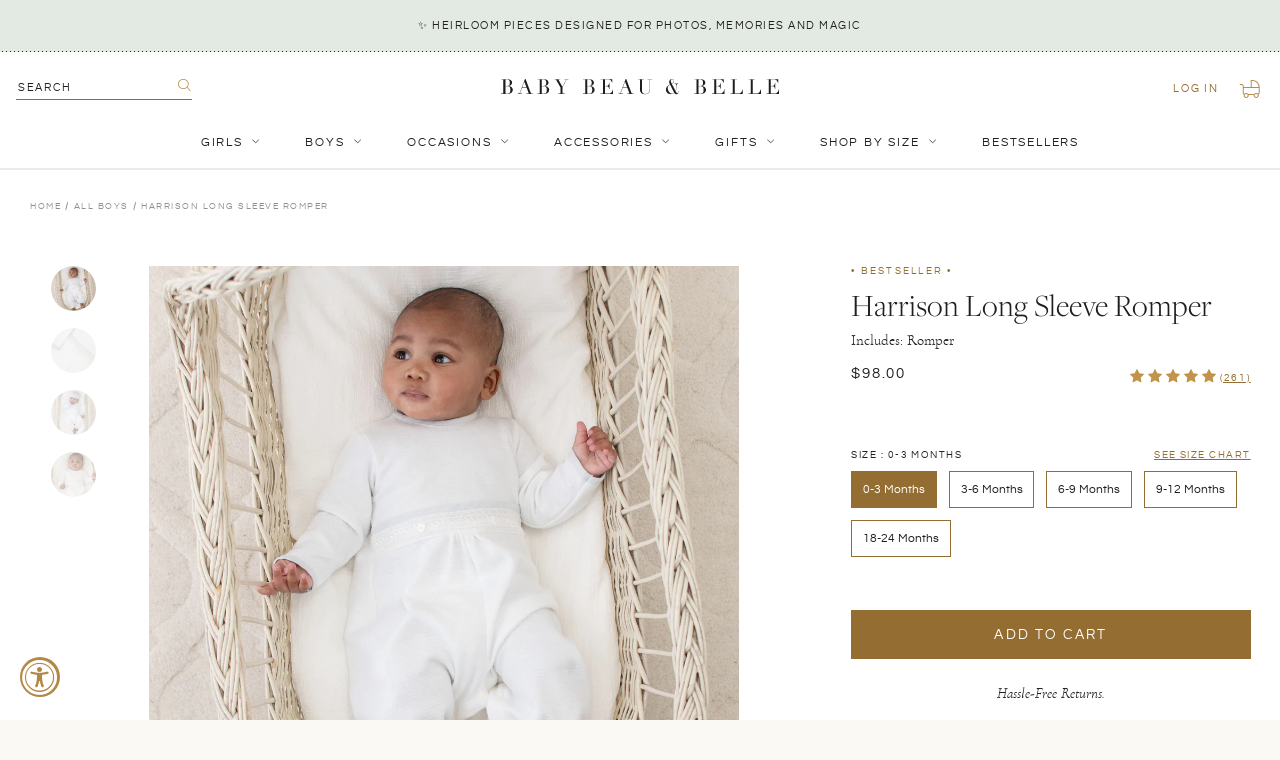

--- FILE ---
content_type: text/html; charset=utf-8
request_url: https://babybeauandbelle.com/collections/all-boys/products/harrison-romper
body_size: 49548
content:
<!doctype html>
<!--[if IE 9]> <html class="ie9 no-js supports-no-cookies" lang="en"> <![endif]-->
<!-- [if (gt IE 9)|!(IE)]><! -->
<html class="no-js supports-no-cookies" lang="en">
  <!-- <![endif] -->
  <head>
	
	
    <meta charset="utf-8">
    <meta http-equiv="X-UA-Compatible" content="IE=edge">
    <meta name="viewport" content="width=device-width,initial-scale=1,user-scalable=no">
    <meta name="theme-color" content="#000">
    <link rel="canonical" href="https://babybeauandbelle.com/products/harrison-romper">
    <meta name="google-site-verification" content="qSIjk3Vg83vQCiQbJytZGXBbT1PqKJ6bvCxO95agfj0">
    <meta name="google-site-verification" content="DXyFenyotUQGIg_w7F8T_VAPatgXZGg5XTGZO7rvIpw">
    <meta
      name="google-site-verification"
      content="qSIjk3Vg83vQCiQbJytZGXBbT1PqKJ6bvCxO95agfj0">
    <meta
      name="google-site-verification"
      content="GgmSUWM-nLcuPVrW7wH6pPhjTzFI2u6u0eq6kmQ4uL8">

    
      <link rel="shortcut icon" href="//babybeauandbelle.com/cdn/shop/files/babybeau_belle-favicon-01_32x32.png?v=1614314593" type="image/png">
    

    
    <title>
    Harrison Baby Boy Romper
    
    
    
      &ndash; Baby Beau and Belle
    
  </title>

    
      <meta name="description" content="The Harrison romper is our customer favorite when looking for a classic coming home outfit that is comfortable. Handmade in the USA. So sweet and classic!">
    

    
<meta property="og:site_name" content="Baby Beau and Belle">
<meta property="og:url" content="https://babybeauandbelle.com/products/harrison-romper">
<meta property="og:title" content="Harrison Long Sleeve Romper">
<meta property="og:type" content="product">
<meta property="og:description" content="The Harrison romper is our customer favorite when looking for a classic coming home outfit that is comfortable. Handmade in the USA. So sweet and classic!"><meta property="og:price:amount" content="98.00">
  <meta property="og:price:currency" content="USD"><meta property="og:image" content="http://babybeauandbelle.com/cdn/shop/products/Jumpsuit_4225_1024x1024.jpg?v=1614481271"><meta property="og:image" content="http://babybeauandbelle.com/cdn/shop/products/PopcornRomperDetail_4459_1024x1024.jpg?v=1691094302"><meta property="og:image" content="http://babybeauandbelle.com/cdn/shop/products/JumpsuitKnitSet_60CF_1024x1024.jpg?v=1741119855">
<meta property="og:image:secure_url" content="https://babybeauandbelle.com/cdn/shop/products/Jumpsuit_4225_1024x1024.jpg?v=1614481271"><meta property="og:image:secure_url" content="https://babybeauandbelle.com/cdn/shop/products/PopcornRomperDetail_4459_1024x1024.jpg?v=1691094302"><meta property="og:image:secure_url" content="https://babybeauandbelle.com/cdn/shop/products/JumpsuitKnitSet_60CF_1024x1024.jpg?v=1741119855">

<meta name="twitter:site" content="@">
<meta name="twitter:card" content="summary_large_image">
<meta name="twitter:title" content="Harrison Long Sleeve Romper">
<meta name="twitter:description" content="The Harrison romper is our customer favorite when looking for a classic coming home outfit that is comfortable. Handmade in the USA. So sweet and classic!">


    <link href="//babybeauandbelle.com/cdn/shop/t/46/assets/theme.scss.css?v=107462993682565545381762470260" rel="stylesheet" type="text/css" media="all" />
    <link href="//babybeauandbelle.com/cdn/shop/t/46/assets/custom.scss.css?v=129204220326311686461762470910" rel="stylesheet" type="text/css" media="all" />

    <!-- JQuery -->
    <script src="https://cdn.shopify.com/s/files/1/1832/4737/files/jquery.min.js?v=1687288374"></script>
    <script src="https://cdn.shopify.com/s/files/1/1832/4737/files/jquery-ui.js?v=1687288374"></script>

    <!-- Fancybox -->
    <link
      rel="stylesheet"
      href="https://cdn.shopify.com/s/files/1/1832/4737/files/jquery.fancybox.min.css?v=1687288374"
    >
    <script
      src="https://cdn.shopify.com/s/files/1/1832/4737/files/jquery.fancybox.min.js?v=1687288374"
      defer="defer"
    ></script>

    <!-- SwiperJS -->
    <link
      rel="stylesheet"
      href="https://cdn.shopify.com/s/files/1/1832/4737/files/swiper-bundle.min.css?v=1687288374"
      defer="defer"
    >
    <script
      src="https://cdn.shopify.com/s/files/1/1832/4737/files/swiper-bundle.min.js?v=1687288374"
      defer="defer"
    ></script>

    <script src="//babybeauandbelle.com/cdn/shop/t/46/assets/stickykit.js?v=127136548762376583331702494893" defer="defer"></script>

    <script>
      document.documentElement.className = document.documentElement.className.replace('no-js', 'js');
      window.theme = {
        strings: {
          addToCart: "Add to Cart",
          soldOut: "Sold Out",
          unavailable: "Unavailable"
        },
        moneyFormat: "${{amount}}"
      };
    </script>

    

    <!-- [if (gt IE 9)|!(IE)]><! -->
    <script src="//babybeauandbelle.com/cdn/shop/t/46/assets/vendor.js?v=63465572612629405661702494889" defer="defer"></script>
    <!-- <![endif] -->
    <!--[if lt IE 9]> <script src="//babybeauandbelle.com/cdn/shop/t/46/assets/vendor.js?v=63465572612629405661702494889"></script> <![endif]-->

    <!-- [if (gt IE 9)|!(IE)]><! -->
    <script src="//babybeauandbelle.com/cdn/shop/t/46/assets/theme.js?v=178572464419243836811702494893" defer="defer"></script>
    <!-- <![endif] -->
    <!--[if lt IE 9]> <script src="//babybeauandbelle.com/cdn/shop/t/46/assets/theme.js?v=178572464419243836811702494893"></script> <![endif]-->

    <script src="//babybeauandbelle.com/cdn/shop/t/46/assets/custom.js?v=20714221700825032851753932436" defer="defer"></script>

    <script>window.performance && window.performance.mark && window.performance.mark('shopify.content_for_header.start');</script><meta name="google-site-verification" content="GgmSUWM-nLcuPVrW7wH6pPhjTzFI2u6u0eq6kmQ4uL8">
<meta name="google-site-verification" content="GgmSUWM-nLcuPVrW7wH6pPhjTzFI2u6u0eq6kmQ4uL8">
<meta id="shopify-digital-wallet" name="shopify-digital-wallet" content="/18324737/digital_wallets/dialog">
<meta name="shopify-checkout-api-token" content="600931770651224c17c11585e2bfe84e">
<meta id="in-context-paypal-metadata" data-shop-id="18324737" data-venmo-supported="false" data-environment="production" data-locale="en_US" data-paypal-v4="true" data-currency="USD">
<link rel="alternate" hreflang="x-default" href="https://babybeauandbelle.com/products/harrison-romper">
<link rel="alternate" hreflang="en" href="https://babybeauandbelle.com/products/harrison-romper">
<link rel="alternate" hreflang="en-CA" href="https://babybeauandbelle.com/en-ca/products/harrison-romper">
<link rel="alternate" type="application/json+oembed" href="https://babybeauandbelle.com/products/harrison-romper.oembed">
<script async="async" src="/checkouts/internal/preloads.js?locale=en-US"></script>
<link rel="preconnect" href="https://shop.app" crossorigin="anonymous">
<script async="async" src="https://shop.app/checkouts/internal/preloads.js?locale=en-US&shop_id=18324737" crossorigin="anonymous"></script>
<script id="apple-pay-shop-capabilities" type="application/json">{"shopId":18324737,"countryCode":"US","currencyCode":"USD","merchantCapabilities":["supports3DS"],"merchantId":"gid:\/\/shopify\/Shop\/18324737","merchantName":"Baby Beau and Belle","requiredBillingContactFields":["postalAddress","email","phone"],"requiredShippingContactFields":["postalAddress","email","phone"],"shippingType":"shipping","supportedNetworks":["visa","masterCard","amex","discover","elo","jcb"],"total":{"type":"pending","label":"Baby Beau and Belle","amount":"1.00"},"shopifyPaymentsEnabled":true,"supportsSubscriptions":true}</script>
<script id="shopify-features" type="application/json">{"accessToken":"600931770651224c17c11585e2bfe84e","betas":["rich-media-storefront-analytics"],"domain":"babybeauandbelle.com","predictiveSearch":true,"shopId":18324737,"locale":"en"}</script>
<script>var Shopify = Shopify || {};
Shopify.shop = "baby-beau-and-belle.myshopify.com";
Shopify.locale = "en";
Shopify.currency = {"active":"USD","rate":"1.0"};
Shopify.country = "US";
Shopify.theme = {"name":"Baby Beau and Belle | Aeolidia | Nav update","id":123412119655,"schema_name":"Slate","schema_version":"0.11.0","theme_store_id":null,"role":"main"};
Shopify.theme.handle = "null";
Shopify.theme.style = {"id":null,"handle":null};
Shopify.cdnHost = "babybeauandbelle.com/cdn";
Shopify.routes = Shopify.routes || {};
Shopify.routes.root = "/";</script>
<script type="module">!function(o){(o.Shopify=o.Shopify||{}).modules=!0}(window);</script>
<script>!function(o){function n(){var o=[];function n(){o.push(Array.prototype.slice.apply(arguments))}return n.q=o,n}var t=o.Shopify=o.Shopify||{};t.loadFeatures=n(),t.autoloadFeatures=n()}(window);</script>
<script>
  window.ShopifyPay = window.ShopifyPay || {};
  window.ShopifyPay.apiHost = "shop.app\/pay";
  window.ShopifyPay.redirectState = null;
</script>
<script id="shop-js-analytics" type="application/json">{"pageType":"product"}</script>
<script defer="defer" async type="module" src="//babybeauandbelle.com/cdn/shopifycloud/shop-js/modules/v2/client.init-shop-cart-sync_BT-GjEfc.en.esm.js"></script>
<script defer="defer" async type="module" src="//babybeauandbelle.com/cdn/shopifycloud/shop-js/modules/v2/chunk.common_D58fp_Oc.esm.js"></script>
<script defer="defer" async type="module" src="//babybeauandbelle.com/cdn/shopifycloud/shop-js/modules/v2/chunk.modal_xMitdFEc.esm.js"></script>
<script type="module">
  await import("//babybeauandbelle.com/cdn/shopifycloud/shop-js/modules/v2/client.init-shop-cart-sync_BT-GjEfc.en.esm.js");
await import("//babybeauandbelle.com/cdn/shopifycloud/shop-js/modules/v2/chunk.common_D58fp_Oc.esm.js");
await import("//babybeauandbelle.com/cdn/shopifycloud/shop-js/modules/v2/chunk.modal_xMitdFEc.esm.js");

  window.Shopify.SignInWithShop?.initShopCartSync?.({"fedCMEnabled":true,"windoidEnabled":true});

</script>
<script defer="defer" async type="module" src="//babybeauandbelle.com/cdn/shopifycloud/shop-js/modules/v2/client.payment-terms_Ci9AEqFq.en.esm.js"></script>
<script defer="defer" async type="module" src="//babybeauandbelle.com/cdn/shopifycloud/shop-js/modules/v2/chunk.common_D58fp_Oc.esm.js"></script>
<script defer="defer" async type="module" src="//babybeauandbelle.com/cdn/shopifycloud/shop-js/modules/v2/chunk.modal_xMitdFEc.esm.js"></script>
<script type="module">
  await import("//babybeauandbelle.com/cdn/shopifycloud/shop-js/modules/v2/client.payment-terms_Ci9AEqFq.en.esm.js");
await import("//babybeauandbelle.com/cdn/shopifycloud/shop-js/modules/v2/chunk.common_D58fp_Oc.esm.js");
await import("//babybeauandbelle.com/cdn/shopifycloud/shop-js/modules/v2/chunk.modal_xMitdFEc.esm.js");

  
</script>
<script>
  window.Shopify = window.Shopify || {};
  if (!window.Shopify.featureAssets) window.Shopify.featureAssets = {};
  window.Shopify.featureAssets['shop-js'] = {"shop-cart-sync":["modules/v2/client.shop-cart-sync_DZOKe7Ll.en.esm.js","modules/v2/chunk.common_D58fp_Oc.esm.js","modules/v2/chunk.modal_xMitdFEc.esm.js"],"init-fed-cm":["modules/v2/client.init-fed-cm_B6oLuCjv.en.esm.js","modules/v2/chunk.common_D58fp_Oc.esm.js","modules/v2/chunk.modal_xMitdFEc.esm.js"],"shop-cash-offers":["modules/v2/client.shop-cash-offers_D2sdYoxE.en.esm.js","modules/v2/chunk.common_D58fp_Oc.esm.js","modules/v2/chunk.modal_xMitdFEc.esm.js"],"shop-login-button":["modules/v2/client.shop-login-button_QeVjl5Y3.en.esm.js","modules/v2/chunk.common_D58fp_Oc.esm.js","modules/v2/chunk.modal_xMitdFEc.esm.js"],"pay-button":["modules/v2/client.pay-button_DXTOsIq6.en.esm.js","modules/v2/chunk.common_D58fp_Oc.esm.js","modules/v2/chunk.modal_xMitdFEc.esm.js"],"shop-button":["modules/v2/client.shop-button_DQZHx9pm.en.esm.js","modules/v2/chunk.common_D58fp_Oc.esm.js","modules/v2/chunk.modal_xMitdFEc.esm.js"],"avatar":["modules/v2/client.avatar_BTnouDA3.en.esm.js"],"init-windoid":["modules/v2/client.init-windoid_CR1B-cfM.en.esm.js","modules/v2/chunk.common_D58fp_Oc.esm.js","modules/v2/chunk.modal_xMitdFEc.esm.js"],"init-shop-for-new-customer-accounts":["modules/v2/client.init-shop-for-new-customer-accounts_C_vY_xzh.en.esm.js","modules/v2/client.shop-login-button_QeVjl5Y3.en.esm.js","modules/v2/chunk.common_D58fp_Oc.esm.js","modules/v2/chunk.modal_xMitdFEc.esm.js"],"init-shop-email-lookup-coordinator":["modules/v2/client.init-shop-email-lookup-coordinator_BI7n9ZSv.en.esm.js","modules/v2/chunk.common_D58fp_Oc.esm.js","modules/v2/chunk.modal_xMitdFEc.esm.js"],"init-shop-cart-sync":["modules/v2/client.init-shop-cart-sync_BT-GjEfc.en.esm.js","modules/v2/chunk.common_D58fp_Oc.esm.js","modules/v2/chunk.modal_xMitdFEc.esm.js"],"shop-toast-manager":["modules/v2/client.shop-toast-manager_DiYdP3xc.en.esm.js","modules/v2/chunk.common_D58fp_Oc.esm.js","modules/v2/chunk.modal_xMitdFEc.esm.js"],"init-customer-accounts":["modules/v2/client.init-customer-accounts_D9ZNqS-Q.en.esm.js","modules/v2/client.shop-login-button_QeVjl5Y3.en.esm.js","modules/v2/chunk.common_D58fp_Oc.esm.js","modules/v2/chunk.modal_xMitdFEc.esm.js"],"init-customer-accounts-sign-up":["modules/v2/client.init-customer-accounts-sign-up_iGw4briv.en.esm.js","modules/v2/client.shop-login-button_QeVjl5Y3.en.esm.js","modules/v2/chunk.common_D58fp_Oc.esm.js","modules/v2/chunk.modal_xMitdFEc.esm.js"],"shop-follow-button":["modules/v2/client.shop-follow-button_CqMgW2wH.en.esm.js","modules/v2/chunk.common_D58fp_Oc.esm.js","modules/v2/chunk.modal_xMitdFEc.esm.js"],"checkout-modal":["modules/v2/client.checkout-modal_xHeaAweL.en.esm.js","modules/v2/chunk.common_D58fp_Oc.esm.js","modules/v2/chunk.modal_xMitdFEc.esm.js"],"shop-login":["modules/v2/client.shop-login_D91U-Q7h.en.esm.js","modules/v2/chunk.common_D58fp_Oc.esm.js","modules/v2/chunk.modal_xMitdFEc.esm.js"],"lead-capture":["modules/v2/client.lead-capture_BJmE1dJe.en.esm.js","modules/v2/chunk.common_D58fp_Oc.esm.js","modules/v2/chunk.modal_xMitdFEc.esm.js"],"payment-terms":["modules/v2/client.payment-terms_Ci9AEqFq.en.esm.js","modules/v2/chunk.common_D58fp_Oc.esm.js","modules/v2/chunk.modal_xMitdFEc.esm.js"]};
</script>
<script>(function() {
  var isLoaded = false;
  function asyncLoad() {
    if (isLoaded) return;
    isLoaded = true;
    var urls = ["\/\/d1liekpayvooaz.cloudfront.net\/apps\/customizery\/customizery.js?shop=baby-beau-and-belle.myshopify.com","https:\/\/cdn.nfcube.com\/instafeed-fb3f854fcf81fbaa736279cf2dd974b2.js?shop=baby-beau-and-belle.myshopify.com","https:\/\/config.gorgias.chat\/bundle-loader\/01HKB3WB2WCVRJZS65MJP40JPM?source=shopify1click\u0026shop=baby-beau-and-belle.myshopify.com","https:\/\/cdn.rebuyengine.com\/onsite\/js\/rebuy.js?shop=baby-beau-and-belle.myshopify.com","https:\/\/size-guides.esc-apps-cdn.com\/1757526536-app.baby-beau-and-belle.myshopify.com.js?shop=baby-beau-and-belle.myshopify.com","https:\/\/shopify-extension.getredo.com\/main.js?widget_id=mfm9ugz6fqhuzu7\u0026shop=baby-beau-and-belle.myshopify.com","https:\/\/cdn.9gtb.com\/loader.js?g_cvt_id=118dbb11-f213-4e92-85cb-ffb755881d78\u0026shop=baby-beau-and-belle.myshopify.com","https:\/\/searchanise-ef84.kxcdn.com\/widgets\/shopify\/init.js?a=6O8R1y4w8x\u0026shop=baby-beau-and-belle.myshopify.com"];
    for (var i = 0; i < urls.length; i++) {
      var s = document.createElement('script');
      s.type = 'text/javascript';
      s.async = true;
      s.src = urls[i];
      var x = document.getElementsByTagName('script')[0];
      x.parentNode.insertBefore(s, x);
    }
  };
  if(window.attachEvent) {
    window.attachEvent('onload', asyncLoad);
  } else {
    window.addEventListener('load', asyncLoad, false);
  }
})();</script>
<script id="__st">var __st={"a":18324737,"offset":-28800,"reqid":"21a60542-6b55-4fb7-84b2-ce735d42e2e9-1769258294","pageurl":"babybeauandbelle.com\/collections\/all-boys\/products\/harrison-romper","u":"079a6c408891","p":"product","rtyp":"product","rid":10491871235};</script>
<script>window.ShopifyPaypalV4VisibilityTracking = true;</script>
<script id="captcha-bootstrap">!function(){'use strict';const t='contact',e='account',n='new_comment',o=[[t,t],['blogs',n],['comments',n],[t,'customer']],c=[[e,'customer_login'],[e,'guest_login'],[e,'recover_customer_password'],[e,'create_customer']],r=t=>t.map((([t,e])=>`form[action*='/${t}']:not([data-nocaptcha='true']) input[name='form_type'][value='${e}']`)).join(','),a=t=>()=>t?[...document.querySelectorAll(t)].map((t=>t.form)):[];function s(){const t=[...o],e=r(t);return a(e)}const i='password',u='form_key',d=['recaptcha-v3-token','g-recaptcha-response','h-captcha-response',i],f=()=>{try{return window.sessionStorage}catch{return}},m='__shopify_v',_=t=>t.elements[u];function p(t,e,n=!1){try{const o=window.sessionStorage,c=JSON.parse(o.getItem(e)),{data:r}=function(t){const{data:e,action:n}=t;return t[m]||n?{data:e,action:n}:{data:t,action:n}}(c);for(const[e,n]of Object.entries(r))t.elements[e]&&(t.elements[e].value=n);n&&o.removeItem(e)}catch(o){console.error('form repopulation failed',{error:o})}}const l='form_type',E='cptcha';function T(t){t.dataset[E]=!0}const w=window,h=w.document,L='Shopify',v='ce_forms',y='captcha';let A=!1;((t,e)=>{const n=(g='f06e6c50-85a8-45c8-87d0-21a2b65856fe',I='https://cdn.shopify.com/shopifycloud/storefront-forms-hcaptcha/ce_storefront_forms_captcha_hcaptcha.v1.5.2.iife.js',D={infoText:'Protected by hCaptcha',privacyText:'Privacy',termsText:'Terms'},(t,e,n)=>{const o=w[L][v],c=o.bindForm;if(c)return c(t,g,e,D).then(n);var r;o.q.push([[t,g,e,D],n]),r=I,A||(h.body.append(Object.assign(h.createElement('script'),{id:'captcha-provider',async:!0,src:r})),A=!0)});var g,I,D;w[L]=w[L]||{},w[L][v]=w[L][v]||{},w[L][v].q=[],w[L][y]=w[L][y]||{},w[L][y].protect=function(t,e){n(t,void 0,e),T(t)},Object.freeze(w[L][y]),function(t,e,n,w,h,L){const[v,y,A,g]=function(t,e,n){const i=e?o:[],u=t?c:[],d=[...i,...u],f=r(d),m=r(i),_=r(d.filter((([t,e])=>n.includes(e))));return[a(f),a(m),a(_),s()]}(w,h,L),I=t=>{const e=t.target;return e instanceof HTMLFormElement?e:e&&e.form},D=t=>v().includes(t);t.addEventListener('submit',(t=>{const e=I(t);if(!e)return;const n=D(e)&&!e.dataset.hcaptchaBound&&!e.dataset.recaptchaBound,o=_(e),c=g().includes(e)&&(!o||!o.value);(n||c)&&t.preventDefault(),c&&!n&&(function(t){try{if(!f())return;!function(t){const e=f();if(!e)return;const n=_(t);if(!n)return;const o=n.value;o&&e.removeItem(o)}(t);const e=Array.from(Array(32),(()=>Math.random().toString(36)[2])).join('');!function(t,e){_(t)||t.append(Object.assign(document.createElement('input'),{type:'hidden',name:u})),t.elements[u].value=e}(t,e),function(t,e){const n=f();if(!n)return;const o=[...t.querySelectorAll(`input[type='${i}']`)].map((({name:t})=>t)),c=[...d,...o],r={};for(const[a,s]of new FormData(t).entries())c.includes(a)||(r[a]=s);n.setItem(e,JSON.stringify({[m]:1,action:t.action,data:r}))}(t,e)}catch(e){console.error('failed to persist form',e)}}(e),e.submit())}));const S=(t,e)=>{t&&!t.dataset[E]&&(n(t,e.some((e=>e===t))),T(t))};for(const o of['focusin','change'])t.addEventListener(o,(t=>{const e=I(t);D(e)&&S(e,y())}));const B=e.get('form_key'),M=e.get(l),P=B&&M;t.addEventListener('DOMContentLoaded',(()=>{const t=y();if(P)for(const e of t)e.elements[l].value===M&&p(e,B);[...new Set([...A(),...v().filter((t=>'true'===t.dataset.shopifyCaptcha))])].forEach((e=>S(e,t)))}))}(h,new URLSearchParams(w.location.search),n,t,e,['guest_login'])})(!0,!0)}();</script>
<script integrity="sha256-4kQ18oKyAcykRKYeNunJcIwy7WH5gtpwJnB7kiuLZ1E=" data-source-attribution="shopify.loadfeatures" defer="defer" src="//babybeauandbelle.com/cdn/shopifycloud/storefront/assets/storefront/load_feature-a0a9edcb.js" crossorigin="anonymous"></script>
<script crossorigin="anonymous" defer="defer" src="//babybeauandbelle.com/cdn/shopifycloud/storefront/assets/shopify_pay/storefront-65b4c6d7.js?v=20250812"></script>
<script data-source-attribution="shopify.dynamic_checkout.dynamic.init">var Shopify=Shopify||{};Shopify.PaymentButton=Shopify.PaymentButton||{isStorefrontPortableWallets:!0,init:function(){window.Shopify.PaymentButton.init=function(){};var t=document.createElement("script");t.src="https://babybeauandbelle.com/cdn/shopifycloud/portable-wallets/latest/portable-wallets.en.js",t.type="module",document.head.appendChild(t)}};
</script>
<script data-source-attribution="shopify.dynamic_checkout.buyer_consent">
  function portableWalletsHideBuyerConsent(e){var t=document.getElementById("shopify-buyer-consent"),n=document.getElementById("shopify-subscription-policy-button");t&&n&&(t.classList.add("hidden"),t.setAttribute("aria-hidden","true"),n.removeEventListener("click",e))}function portableWalletsShowBuyerConsent(e){var t=document.getElementById("shopify-buyer-consent"),n=document.getElementById("shopify-subscription-policy-button");t&&n&&(t.classList.remove("hidden"),t.removeAttribute("aria-hidden"),n.addEventListener("click",e))}window.Shopify?.PaymentButton&&(window.Shopify.PaymentButton.hideBuyerConsent=portableWalletsHideBuyerConsent,window.Shopify.PaymentButton.showBuyerConsent=portableWalletsShowBuyerConsent);
</script>
<script data-source-attribution="shopify.dynamic_checkout.cart.bootstrap">document.addEventListener("DOMContentLoaded",(function(){function t(){return document.querySelector("shopify-accelerated-checkout-cart, shopify-accelerated-checkout")}if(t())Shopify.PaymentButton.init();else{new MutationObserver((function(e,n){t()&&(Shopify.PaymentButton.init(),n.disconnect())})).observe(document.body,{childList:!0,subtree:!0})}}));
</script>
<link id="shopify-accelerated-checkout-styles" rel="stylesheet" media="screen" href="https://babybeauandbelle.com/cdn/shopifycloud/portable-wallets/latest/accelerated-checkout-backwards-compat.css" crossorigin="anonymous">
<style id="shopify-accelerated-checkout-cart">
        #shopify-buyer-consent {
  margin-top: 1em;
  display: inline-block;
  width: 100%;
}

#shopify-buyer-consent.hidden {
  display: none;
}

#shopify-subscription-policy-button {
  background: none;
  border: none;
  padding: 0;
  text-decoration: underline;
  font-size: inherit;
  cursor: pointer;
}

#shopify-subscription-policy-button::before {
  box-shadow: none;
}

      </style>

<script>window.performance && window.performance.mark && window.performance.mark('shopify.content_for_header.end');</script>
    <!-- DJ AMP Begin -->
<script type="text/javascript">
  ;(function(j,u,m,p,i,n,g){if(!j[i]){j.DemandJumpAnalytics=j.DemandJumpAnalytics||[];
  j.DemandJumpAnalytics.push(i);j[i]=function(){(j[i].q=j[i].q||[]).push(arguments)
  };j[i].q=j[i].q||[];n=u.createElement(m);g=u.getElementsByTagName(m)[0];n.async=1;
  n.src=p;g.parentNode.insertBefore(n,g)}}(window,document,"script","//cdn.demandjump.com/analytics/dj.js","djpush"));

  window.djpush('newTracker', 'demandjump-analytics', 'analytics.demandjump.com', {
    appId: '1230010439-01' ,
    platform: 'web',
    cookieDomain:  '.babybeauandbelle.com' ,
    cookieName: 'djaim',
    contexts: {
      gaCookies: true,
      geolocation: false
      },
    post: true
  });

  window.djpush('trackPageView');
</script>
<!-- DJ AMP End -->
    <script>(function(w,d,t,r,u){var f,n,i;w[u]=w[u]||[],f=function(){var o={ti:"26092164"};o.q=w[u],w[u]=new UET(o),w[u].push("pageLoad")},n=d.createElement(t),n.src=r,n.async=1,n.onload=n.onreadystatechange=function(){var s=this.readyState;s&&s!=="loaded"&&s!=="complete"||(f(),n.onload=n.onreadystatechange=null)},i=d.getElementsByTagName(t)[0],i.parentNode.insertBefore(n,i)})(window,document,"script","//bat.bing.com/bat.js","uetq");</script>

    <script type="text/javascript">
      var webyzeSwatchesLoaderQueue=[],webyzeSwatchesLoaderIsLoading=!1,webyzeSwatchesLoaderF=function(){function n(f,e){var d=f[0],a=f[1],b=f[2],c=f[3],d=g(d,a,b,c,e[0],7,-680876936),c=g(c,d,a,b,e[1],12,-389564586),b=g(b,c,d,a,e[2],17,606105819),a=g(a,b,c,d,e[3],22,-1044525330),d=g(d,a,b,c,e[4],7,-176418897),c=g(c,d,a,b,e[5],12,1200080426),b=g(b,c,d,a,e[6],17,-1473231341),a=g(a,b,c,d,e[7],22,-45705983),d=g(d,a,b,c,e[8],7,1770035416),c=g(c,d,a,b,e[9],12,-1958414417),b=g(b,c,d,a,e[10],17,-42063),a=g(a,b,
      c,d,e[11],22,-1990404162),d=g(d,a,b,c,e[12],7,1804603682),c=g(c,d,a,b,e[13],12,-40341101),b=g(b,c,d,a,e[14],17,-1502002290),a=g(a,b,c,d,e[15],22,1236535329),d=k(d,a,b,c,e[1],5,-165796510),c=k(c,d,a,b,e[6],9,-1069501632),b=k(b,c,d,a,e[11],14,643717713),a=k(a,b,c,d,e[0],20,-373897302),d=k(d,a,b,c,e[5],5,-701558691),c=k(c,d,a,b,e[10],9,38016083),b=k(b,c,d,a,e[15],14,-660478335),a=k(a,b,c,d,e[4],20,-405537848),d=k(d,a,b,c,e[9],5,568446438),c=k(c,d,a,b,e[14],9,-1019803690),b=k(b,c,d,a,e[3],14,-187363961),
      a=k(a,b,c,d,e[8],20,1163531501),d=k(d,a,b,c,e[13],5,-1444681467),c=k(c,d,a,b,e[2],9,-51403784),b=k(b,c,d,a,e[7],14,1735328473),a=k(a,b,c,d,e[12],20,-1926607734),d=h(a^b^c,d,a,e[5],4,-378558),c=h(d^a^b,c,d,e[8],11,-2022574463),b=h(c^d^a,b,c,e[11],16,1839030562),a=h(b^c^d,a,b,e[14],23,-35309556),d=h(a^b^c,d,a,e[1],4,-1530992060),c=h(d^a^b,c,d,e[4],11,1272893353),b=h(c^d^a,b,c,e[7],16,-155497632),a=h(b^c^d,a,b,e[10],23,-1094730640),d=h(a^b^c,d,a,e[13],4,681279174),c=h(d^a^b,c,d,e[0],11,-358537222),b=
      h(c^d^a,b,c,e[3],16,-722521979),a=h(b^c^d,a,b,e[6],23,76029189),d=h(a^b^c,d,a,e[9],4,-640364487),c=h(d^a^b,c,d,e[12],11,-421815835),b=h(c^d^a,b,c,e[15],16,530742520),a=h(b^c^d,a,b,e[2],23,-995338651),d=l(d,a,b,c,e[0],6,-198630844),c=l(c,d,a,b,e[7],10,1126891415),b=l(b,c,d,a,e[14],15,-1416354905),a=l(a,b,c,d,e[5],21,-57434055),d=l(d,a,b,c,e[12],6,1700485571),c=l(c,d,a,b,e[3],10,-1894986606),b=l(b,c,d,a,e[10],15,-1051523),a=l(a,b,c,d,e[1],21,-2054922799),d=l(d,a,b,c,e[8],6,1873313359),c=l(c,d,a,b,e[15],
      10,-30611744),b=l(b,c,d,a,e[6],15,-1560198380),a=l(a,b,c,d,e[13],21,1309151649),d=l(d,a,b,c,e[4],6,-145523070),c=l(c,d,a,b,e[11],10,-1120210379),b=l(b,c,d,a,e[2],15,718787259),a=l(a,b,c,d,e[9],21,-343485551);f[0]=d+f[0]&4294967295;f[1]=a+f[1]&4294967295;f[2]=b+f[2]&4294967295;f[3]=c+f[3]&4294967295}function h(f,e,d,a,b,c){e=(e+f&4294967295)+(a+c&4294967295)&4294967295;return(e<<b|e>>>32-b)+d&4294967295}function g(f,e,d,a,b,c,g){return h(e&d|~e&a,f,e,b,c,g)}function k(f,e,d,a,b,c,g){return h(e&a|d&
      ~a,f,e,b,c,g)}function l(f,e,d,a,b,c,g){return h(d^(e|~a),f,e,b,c,g)}function p(f){txt="";var e=f.length,d=[1732584193,-271733879,-1732584194,271733878],a;for(a=64;a<=f.length;a+=64){var b,c=f.substring(a-64,a),g=[];for(b=0;64>b;b+=4)g[b>>2]=c.charCodeAt(b)+(c.charCodeAt(b+1)<<8)+(c.charCodeAt(b+2)<<16)+(c.charCodeAt(b+3)<<24);n(d,g)}f=f.substring(a-64);b=[0,0,0,0,0,0,0,0,0,0,0,0,0,0,0,0];for(a=0;a<f.length;a++)b[a>>2]|=f.charCodeAt(a)<<(a%4<<3);b[a>>2]|=128<<(a%4<<3);if(55<a)for(n(d,b),a=0;16>a;a++)b[a]=
      0;b[14]=8*e;n(d,b);return d}function q(f){for(var e=0;e<f.length;e++){for(var d=e,a=f[e],b="",c=0;4>c;c++)b+=r[a>>8*c+4&15]+r[a>>8*c&15];f[d]=b}return f.join("")}var r="0123456789abcdef".split("");q(p("hello"));if(!webyzeSwatchesLoaderIsLoading&&0<webyzeSwatchesLoaderQueue.length){var m=[];webyzeSwatchesLoaderQueue=webyzeSwatchesLoaderQueue.filter(function(f){return 0==$(f[0]).length?(m.push(f[1]),!0):!1});m.sort();1<m.length?(webyzeSwatchesLoaderIsLoading=!0,$.ajax({method:"POST",type:"POST",cache:!0,
      url:"https://s-1.webyze.com/Swatches/multipleLoad/"+q(p(m.join("|"))),data:{scripts:m},dataType:"text",success:function(f){eval(f)}}).always(function(){window.webyzeSwatchesLoaderIsLoading=!1})):0<m.length&&(webyzeSwatchesLoaderIsLoading=!0,$.ajax({method:"GET",type:"GET",cache:!0,url:"https://s-1.webyze.com"+m[0],dataType:"text",success:function(f){eval(f)}}).always(function(){window.webyzeSwatchesLoaderIsLoading=!1}))}};setInterval(webyzeSwatchesLoaderF,2E3);
    </script>
    <script type="text/javascript">
      (function(c,l,a,r,i,t,y){
          c[a]=c[a]||function(){(c[a].q=c[a].q||[]).push(arguments)};
          t=l.createElement(r);t.async=1;t.src="https://www.clarity.ms/tag/"+i;
          y=l.getElementsByTagName(r)[0];y.parentNode.insertBefore(t,y);
      })(window, document, "clarity", "script", "hgwql0tx1k");
    </script>

  <!-- BEGIN app block: shopify://apps/pandectes-gdpr/blocks/banner/58c0baa2-6cc1-480c-9ea6-38d6d559556a -->
  
    
      <!-- TCF is active, scripts are loaded above -->
      
      <script>
        
          window.PandectesSettings = {"store":{"id":18324737,"plan":"basic","theme":"Baby Beau and Belle | Aeolidia | Nav update","primaryLocale":"en","adminMode":false,"headless":false,"storefrontRootDomain":"","checkoutRootDomain":"","storefrontAccessToken":""},"tsPublished":1767735080,"declaration":{"showPurpose":false,"showProvider":false,"declIntroText":"We use cookies to optimize website functionality, analyze the performance, and provide personalized experience to you. Some cookies are essential to make the website operate and function correctly. Those cookies cannot be disabled. In this window you can manage your preference of cookies.","showDateGenerated":true},"language":{"unpublished":[],"languageMode":"Single","fallbackLanguage":"en","languageDetection":"browser","languagesSupported":[]},"texts":{"managed":{"headerText":{"en":"We respect your privacy"},"consentText":{"en":"This website uses cookies to ensure you get the best experience."},"linkText":{"en":"Learn more"},"imprintText":{"en":"Imprint"},"googleLinkText":{"en":"Google's Privacy Terms"},"allowButtonText":{"en":"Accept"},"denyButtonText":{"en":"Decline"},"dismissButtonText":{"en":"Ok"},"leaveSiteButtonText":{"en":"Leave this site"},"preferencesButtonText":{"en":"Preferences"},"cookiePolicyText":{"en":"Cookie policy"},"preferencesPopupTitleText":{"en":"Manage consent preferences"},"preferencesPopupIntroText":{"en":"We use cookies to optimize website functionality, analyze the performance, and provide personalized experience to you. Some cookies are essential to make the website operate and function correctly. Those cookies cannot be disabled. In this window you can manage your preference of cookies."},"preferencesPopupSaveButtonText":{"en":"Save preferences"},"preferencesPopupCloseButtonText":{"en":"Close"},"preferencesPopupAcceptAllButtonText":{"en":"Accept all"},"preferencesPopupRejectAllButtonText":{"en":"Reject all"},"cookiesDetailsText":{"en":"Cookies details"},"preferencesPopupAlwaysAllowedText":{"en":"Always allowed"},"accessSectionParagraphText":{"en":"You have the right to request access to your data at any time."},"accessSectionTitleText":{"en":"Data portability"},"accessSectionAccountInfoActionText":{"en":"Personal data"},"accessSectionDownloadReportActionText":{"en":"Request export"},"accessSectionGDPRRequestsActionText":{"en":"Data subject requests"},"accessSectionOrdersRecordsActionText":{"en":"Orders"},"rectificationSectionParagraphText":{"en":"You have the right to request your data to be updated whenever you think it is appropriate."},"rectificationSectionTitleText":{"en":"Data Rectification"},"rectificationCommentPlaceholder":{"en":"Describe what you want to be updated"},"rectificationCommentValidationError":{"en":"Comment is required"},"rectificationSectionEditAccountActionText":{"en":"Request an update"},"erasureSectionTitleText":{"en":"Right to be forgotten"},"erasureSectionParagraphText":{"en":"You have the right to ask all your data to be erased. After that, you will no longer be able to access your account."},"erasureSectionRequestDeletionActionText":{"en":"Request personal data deletion"},"consentDate":{"en":"Consent date"},"consentId":{"en":"Consent ID"},"consentSectionChangeConsentActionText":{"en":"Change consent preference"},"consentSectionConsentedText":{"en":"You consented to the cookies policy of this website on"},"consentSectionNoConsentText":{"en":"You have not consented to the cookies policy of this website."},"consentSectionTitleText":{"en":"Your cookie consent"},"consentStatus":{"en":"Consent preference"},"confirmationFailureMessage":{"en":"Your request was not verified. Please try again and if problem persists, contact store owner for assistance"},"confirmationFailureTitle":{"en":"A problem occurred"},"confirmationSuccessMessage":{"en":"We will soon get back to you as to your request."},"confirmationSuccessTitle":{"en":"Your request is verified"},"guestsSupportEmailFailureMessage":{"en":"Your request was not submitted. Please try again and if problem persists, contact store owner for assistance."},"guestsSupportEmailFailureTitle":{"en":"A problem occurred"},"guestsSupportEmailPlaceholder":{"en":"E-mail address"},"guestsSupportEmailSuccessMessage":{"en":"If you are registered as a customer of this store, you will soon receive an email with instructions on how to proceed."},"guestsSupportEmailSuccessTitle":{"en":"Thank you for your request"},"guestsSupportEmailValidationError":{"en":"Email is not valid"},"guestsSupportInfoText":{"en":"Please login with your customer account to further proceed."},"submitButton":{"en":"Submit"},"submittingButton":{"en":"Submitting..."},"cancelButton":{"en":"Cancel"},"declIntroText":{"en":"We use cookies to optimize website functionality, analyze the performance, and provide personalized experience to you. Some cookies are essential to make the website operate and function correctly. Those cookies cannot be disabled. In this window you can manage your preference of cookies."},"declName":{"en":"Name"},"declPurpose":{"en":"Purpose"},"declType":{"en":"Type"},"declRetention":{"en":"Retention"},"declProvider":{"en":"Provider"},"declFirstParty":{"en":"First-party"},"declThirdParty":{"en":"Third-party"},"declSeconds":{"en":"seconds"},"declMinutes":{"en":"minutes"},"declHours":{"en":"hours"},"declDays":{"en":"days"},"declWeeks":{"en":"week(s)"},"declMonths":{"en":"months"},"declYears":{"en":"years"},"declSession":{"en":"Session"},"declDomain":{"en":"Domain"},"declPath":{"en":"Path"}},"categories":{"strictlyNecessaryCookiesTitleText":{"en":"Strictly necessary cookies"},"strictlyNecessaryCookiesDescriptionText":{"en":"These cookies are essential in order to enable you to move around the website and use its features, such as accessing secure areas of the website. The website cannot function properly without these cookies."},"functionalityCookiesTitleText":{"en":"Functional cookies"},"functionalityCookiesDescriptionText":{"en":"These cookies enable the site to provide enhanced functionality and personalisation. They may be set by us or by third party providers whose services we have added to our pages. If you do not allow these cookies then some or all of these services may not function properly."},"performanceCookiesTitleText":{"en":"Performance cookies"},"performanceCookiesDescriptionText":{"en":"These cookies enable us to monitor and improve the performance of our website. For example, they allow us to count visits, identify traffic sources and see which parts of the site are most popular."},"targetingCookiesTitleText":{"en":"Targeting cookies"},"targetingCookiesDescriptionText":{"en":"These cookies may be set through our site by our advertising partners. They may be used by those companies to build a profile of your interests and show you relevant adverts on other sites.    They do not store directly personal information, but are based on uniquely identifying your browser and internet device. If you do not allow these cookies, you will experience less targeted advertising."},"unclassifiedCookiesTitleText":{"en":"Unclassified cookies"},"unclassifiedCookiesDescriptionText":{"en":"Unclassified cookies are cookies that we are in the process of classifying, together with the providers of individual cookies."}},"auto":{}},"library":{"previewMode":false,"fadeInTimeout":0,"defaultBlocked":7,"showLink":true,"showImprintLink":false,"showGoogleLink":false,"enabled":true,"cookie":{"expiryDays":365,"secure":true,"domain":""},"dismissOnScroll":false,"dismissOnWindowClick":false,"dismissOnTimeout":false,"palette":{"popup":{"background":"#FFFFFF","backgroundForCalculations":{"a":1,"b":255,"g":255,"r":255},"text":"#000000"},"button":{"background":"transparent","backgroundForCalculations":{"a":1,"b":255,"g":255,"r":255},"text":"#000000","textForCalculation":{"a":1,"b":0,"g":0,"r":0},"border":"#000000"}},"content":{"href":"https://baby-beau-and-belle.myshopify.com/policies/privacy-policy","imprintHref":"/","close":"&#10005;","target":"","logo":"<img class=\"cc-banner-logo\" style=\"max-height: 40px;\" src=\"https://baby-beau-and-belle.myshopify.com/cdn/shop/files/pandectes-banner-logo.png\" alt=\"Cookie banner\" />"},"window":"<div role=\"dialog\" aria-label=\"{{header}}\" aria-describedby=\"cookieconsent:desc\" id=\"pandectes-banner\" class=\"cc-window-wrapper cc-top-wrapper\"><div class=\"pd-cookie-banner-window cc-window {{classes}}\">{{children}}</div></div>","compliance":{"opt-both":"<div class=\"cc-compliance cc-highlight\">{{deny}}{{allow}}</div>"},"type":"opt-both","layouts":{"basic":"{{logo}}{{messagelink}}{{compliance}}{{close}}"},"position":"top","theme":"wired","revokable":true,"animateRevokable":false,"revokableReset":false,"revokableLogoUrl":"https://baby-beau-and-belle.myshopify.com/cdn/shop/files/pandectes-reopen-logo.png","revokablePlacement":"bottom-left","revokableMarginHorizontal":15,"revokableMarginVertical":15,"static":false,"autoAttach":true,"hasTransition":true,"blacklistPage":[""],"elements":{"close":"<button aria-label=\"Close\" type=\"button\" class=\"cc-close\">{{close}}</button>","dismiss":"<button type=\"button\" class=\"cc-btn cc-btn-decision cc-dismiss\">{{dismiss}}</button>","allow":"<button type=\"button\" class=\"cc-btn cc-btn-decision cc-allow\">{{allow}}</button>","deny":"<button type=\"button\" class=\"cc-btn cc-btn-decision cc-deny\">{{deny}}</button>","preferences":"<button type=\"button\" class=\"cc-btn cc-settings\" aria-controls=\"pd-cp-preferences\" onclick=\"Pandectes.fn.openPreferences()\">{{preferences}}</button>"}},"geolocation":{"brOnly":false,"caOnly":false,"chOnly":false,"euOnly":false,"jpOnly":false,"thOnly":false,"canadaOnly":false,"canadaLaw25":false,"canadaPipeda":false,"globalVisibility":true},"dsr":{"guestsSupport":false,"accessSectionDownloadReportAuto":false},"banner":{"resetTs":1706059027,"extraCss":"        .cc-banner-logo {max-width: 24em!important;}    @media(min-width: 768px) {.cc-window.cc-floating{max-width: 24em!important;width: 24em!important;}}    .cc-message, .pd-cookie-banner-window .cc-header, .cc-logo {text-align: left}    .cc-window-wrapper{z-index: 2147483647;}    .cc-window{z-index: 2147483647;font-family: inherit;}    .pd-cookie-banner-window .cc-header{font-family: inherit;}    .pd-cp-ui{font-family: inherit; background-color: #FFFFFF;color:#000000;}    button.pd-cp-btn, a.pd-cp-btn{}    input + .pd-cp-preferences-slider{background-color: rgba(0, 0, 0, 0.3)}    .pd-cp-scrolling-section::-webkit-scrollbar{background-color: rgba(0, 0, 0, 0.3)}    input:checked + .pd-cp-preferences-slider{background-color: rgba(0, 0, 0, 1)}    .pd-cp-scrolling-section::-webkit-scrollbar-thumb {background-color: rgba(0, 0, 0, 1)}    .pd-cp-ui-close{color:#000000;}    .pd-cp-preferences-slider:before{background-color: #FFFFFF}    .pd-cp-title:before {border-color: #000000!important}    .pd-cp-preferences-slider{background-color:#000000}    .pd-cp-toggle{color:#000000!important}    @media(max-width:699px) {.pd-cp-ui-close-top svg {fill: #000000}}    .pd-cp-toggle:hover,.pd-cp-toggle:visited,.pd-cp-toggle:active{color:#000000!important}    .pd-cookie-banner-window {box-shadow: 0 0 18px rgb(0 0 0 / 20%);}  ","customJavascript":{},"showPoweredBy":false,"logoHeight":40,"hybridStrict":false,"cookiesBlockedByDefault":"7","isActive":false,"implicitSavePreferences":false,"cookieIcon":false,"blockBots":false,"showCookiesDetails":true,"hasTransition":true,"blockingPage":false,"showOnlyLandingPage":false,"leaveSiteUrl":"https://www.google.com","linkRespectStoreLang":false},"cookies":{"0":[],"1":[],"2":[],"4":[],"8":[]},"blocker":{"isActive":false,"googleConsentMode":{"id":"","analyticsId":"","isActive":false,"adStorageCategory":4,"analyticsStorageCategory":2,"personalizationStorageCategory":1,"functionalityStorageCategory":1,"customEvent":true,"securityStorageCategory":0,"redactData":true,"urlPassthrough":false,"dataLayerProperty":"dataLayer"},"facebookPixel":{"id":"","isActive":false,"ldu":false},"microsoft":{},"rakuten":{"isActive":false,"cmp":false,"ccpa":false},"gpcIsActive":false,"clarity":{},"defaultBlocked":7,"patterns":{"whiteList":[],"blackList":{"1":[],"2":[],"4":[],"8":[]},"iframesWhiteList":[],"iframesBlackList":{"1":[],"2":[],"4":[],"8":[]},"beaconsWhiteList":[],"beaconsBlackList":{"1":[],"2":[],"4":[],"8":[]}}}};
        
        window.addEventListener('DOMContentLoaded', function(){
          const script = document.createElement('script');
          
            script.src = "https://cdn.shopify.com/extensions/019bed03-b206-7ab3-9c8b-20b884e5903f/gdpr-243/assets/pandectes-core.js";
          
          script.defer = true;
          document.body.appendChild(script);
        })
      </script>
    
  


<!-- END app block --><!-- BEGIN app block: shopify://apps/judge-me-reviews/blocks/judgeme_core/61ccd3b1-a9f2-4160-9fe9-4fec8413e5d8 --><!-- Start of Judge.me Core -->






<link rel="dns-prefetch" href="https://cdnwidget.judge.me">
<link rel="dns-prefetch" href="https://cdn.judge.me">
<link rel="dns-prefetch" href="https://cdn1.judge.me">
<link rel="dns-prefetch" href="https://api.judge.me">

<script data-cfasync='false' class='jdgm-settings-script'>window.jdgmSettings={"pagination":5,"disable_web_reviews":false,"badge_no_review_text":"No reviews","badge_n_reviews_text":"({{ n }})","badge_star_color":"#c2934b","hide_badge_preview_if_no_reviews":true,"badge_hide_text":false,"enforce_center_preview_badge":false,"widget_title":"Customer Reviews","widget_open_form_text":"Write a review","widget_close_form_text":"Cancel review","widget_refresh_page_text":"Refresh page","widget_summary_text":"Based on {{ number_of_reviews }} review/reviews","widget_no_review_text":"Be the first to write a review","widget_name_field_text":"Display name","widget_verified_name_field_text":"Verified Name (public)","widget_name_placeholder_text":"Display name","widget_required_field_error_text":"This field is required.","widget_email_field_text":"Email address","widget_verified_email_field_text":"Verified Email (private, can not be edited)","widget_email_placeholder_text":"Your email address","widget_email_field_error_text":"Please enter a valid email address.","widget_rating_field_text":"Rating","widget_review_title_field_text":"Review Title","widget_review_title_placeholder_text":"Give your review a title","widget_review_body_field_text":"Review content","widget_review_body_placeholder_text":"Start writing here...","widget_pictures_field_text":"Picture/Video (optional)","widget_submit_review_text":"Submit Review","widget_submit_verified_review_text":"Submit Verified Review","widget_submit_success_msg_with_auto_publish":"Thank you! Please refresh the page in a few moments to see your review. You can remove or edit your review by logging into \u003ca href='https://judge.me/login' target='_blank' rel='nofollow noopener'\u003eJudge.me\u003c/a\u003e","widget_submit_success_msg_no_auto_publish":"Thank you! Your review will be published as soon as it is approved by the shop admin. You can remove or edit your review by logging into \u003ca href='https://judge.me/login' target='_blank' rel='nofollow noopener'\u003eJudge.me\u003c/a\u003e","widget_show_default_reviews_out_of_total_text":"Showing {{ n_reviews_shown }} out of {{ n_reviews }} reviews.","widget_show_all_link_text":"Show all","widget_show_less_link_text":"Show less","widget_author_said_text":"{{ reviewer_name }} said:","widget_days_text":"{{ n }} days ago","widget_weeks_text":"{{ n }} week/weeks ago","widget_months_text":"{{ n }} month/months ago","widget_years_text":"{{ n }} year/years ago","widget_yesterday_text":"Yesterday","widget_today_text":"Today","widget_replied_text":"\u003e\u003e {{ shop_name }} replied:","widget_read_more_text":"Read more","widget_reviewer_name_as_initial":"","widget_rating_filter_color":"","widget_rating_filter_see_all_text":"See all reviews","widget_sorting_most_recent_text":"Most Recent","widget_sorting_highest_rating_text":"Highest Rating","widget_sorting_lowest_rating_text":"Lowest Rating","widget_sorting_with_pictures_text":"Only Pictures","widget_sorting_most_helpful_text":"Most Helpful","widget_open_question_form_text":"Ask a question","widget_reviews_subtab_text":"Reviews","widget_questions_subtab_text":"Questions","widget_question_label_text":"Question","widget_answer_label_text":"Answer","widget_question_placeholder_text":"Write your question here","widget_submit_question_text":"Submit Question","widget_question_submit_success_text":"Thank you for your question! We will notify you once it gets answered.","widget_star_color":"#c2934b","verified_badge_text":"Verified","verified_badge_bg_color":"","verified_badge_text_color":"","verified_badge_placement":"right-of-timestamp","widget_review_max_height":"","widget_hide_border":false,"widget_social_share":false,"widget_thumb":false,"widget_review_location_show":false,"widget_location_format":"city_state_code_only","all_reviews_include_out_of_store_products":true,"all_reviews_out_of_store_text":"(out of store)","all_reviews_pagination":100,"all_reviews_product_name_prefix_text":"about","enable_review_pictures":true,"enable_question_anwser":false,"widget_theme":"","review_date_format":"mm/dd/yyyy","default_sort_method":"most-recent","widget_product_reviews_subtab_text":"Product Reviews","widget_shop_reviews_subtab_text":"Shop Reviews","widget_other_products_reviews_text":"Reviews for other products","widget_store_reviews_subtab_text":"Store reviews","widget_no_store_reviews_text":"This store hasn't received any reviews yet","widget_web_restriction_product_reviews_text":"This product hasn't received any reviews yet","widget_no_items_text":"No items found","widget_show_more_text":"Show more","widget_write_a_store_review_text":"Write a Store Review","widget_other_languages_heading":"Reviews in Other Languages","widget_translate_review_text":"Translate review to {{ language }}","widget_translating_review_text":"Translating...","widget_show_original_translation_text":"Show original ({{ language }})","widget_translate_review_failed_text":"Review couldn't be translated.","widget_translate_review_retry_text":"Retry","widget_translate_review_try_again_later_text":"Try again later","show_product_url_for_grouped_product":false,"widget_sorting_pictures_first_text":"Pictures First","show_pictures_on_all_rev_page_mobile":false,"show_pictures_on_all_rev_page_desktop":false,"floating_tab_hide_mobile_install_preference":false,"floating_tab_button_name":"★ Reviews","floating_tab_title":"Let customers speak for us","floating_tab_button_color":"","floating_tab_button_background_color":"","floating_tab_url":"","floating_tab_url_enabled":false,"floating_tab_tab_style":"text","all_reviews_text_badge_text":"Customers rate us {{ shop.metafields.judgeme.all_reviews_rating | round: 1 }}/5 based on {{ shop.metafields.judgeme.all_reviews_count }} reviews.","all_reviews_text_badge_text_branded_style":"{{ shop.metafields.judgeme.all_reviews_rating | round: 1 }} out of 5 stars based on {{ shop.metafields.judgeme.all_reviews_count }} reviews","is_all_reviews_text_badge_a_link":false,"show_stars_for_all_reviews_text_badge":false,"all_reviews_text_badge_url":"","all_reviews_text_style":"text","all_reviews_text_color_style":"judgeme_brand_color","all_reviews_text_color":"#108474","all_reviews_text_show_jm_brand":true,"featured_carousel_show_header":true,"featured_carousel_title":"Let customers speak for us","testimonials_carousel_title":"Customers are saying","videos_carousel_title":"Real customer stories","cards_carousel_title":"Customers are saying","featured_carousel_count_text":"from {{ n }} reviews","featured_carousel_add_link_to_all_reviews_page":false,"featured_carousel_url":"","featured_carousel_show_images":true,"featured_carousel_autoslide_interval":5,"featured_carousel_arrows_on_the_sides":false,"featured_carousel_height":250,"featured_carousel_width":80,"featured_carousel_image_size":0,"featured_carousel_image_height":250,"featured_carousel_arrow_color":"#eeeeee","verified_count_badge_style":"vintage","verified_count_badge_orientation":"horizontal","verified_count_badge_color_style":"judgeme_brand_color","verified_count_badge_color":"#108474","is_verified_count_badge_a_link":false,"verified_count_badge_url":"","verified_count_badge_show_jm_brand":true,"widget_rating_preset_default":5,"widget_first_sub_tab":"product-reviews","widget_show_histogram":true,"widget_histogram_use_custom_color":false,"widget_pagination_use_custom_color":false,"widget_star_use_custom_color":true,"widget_verified_badge_use_custom_color":false,"widget_write_review_use_custom_color":false,"picture_reminder_submit_button":"Upload Pictures","enable_review_videos":false,"mute_video_by_default":false,"widget_sorting_videos_first_text":"Videos First","widget_review_pending_text":"Pending","featured_carousel_items_for_large_screen":3,"social_share_options_order":"Facebook,Twitter","remove_microdata_snippet":false,"disable_json_ld":true,"enable_json_ld_products":false,"preview_badge_show_question_text":false,"preview_badge_no_question_text":"No questions","preview_badge_n_question_text":"{{ number_of_questions }} question/questions","qa_badge_show_icon":false,"qa_badge_position":"same-row","remove_judgeme_branding":false,"widget_add_search_bar":false,"widget_search_bar_placeholder":"Search","widget_sorting_verified_only_text":"Verified only","featured_carousel_theme":"default","featured_carousel_show_rating":true,"featured_carousel_show_title":true,"featured_carousel_show_body":true,"featured_carousel_show_date":false,"featured_carousel_show_reviewer":true,"featured_carousel_show_product":false,"featured_carousel_header_background_color":"#108474","featured_carousel_header_text_color":"#ffffff","featured_carousel_name_product_separator":"reviewed","featured_carousel_full_star_background":"#108474","featured_carousel_empty_star_background":"#dadada","featured_carousel_vertical_theme_background":"#f9fafb","featured_carousel_verified_badge_enable":false,"featured_carousel_verified_badge_color":"#108474","featured_carousel_border_style":"round","featured_carousel_review_line_length_limit":3,"featured_carousel_more_reviews_button_text":"Read more reviews","featured_carousel_view_product_button_text":"View product","all_reviews_page_load_reviews_on":"scroll","all_reviews_page_load_more_text":"Load More Reviews","disable_fb_tab_reviews":false,"enable_ajax_cdn_cache":false,"widget_public_name_text":"displayed publicly like","default_reviewer_name":"John Smith","default_reviewer_name_has_non_latin":true,"widget_reviewer_anonymous":"Anonymous","medals_widget_title":"Judge.me Review Medals","medals_widget_background_color":"#f9fafb","medals_widget_position":"footer_all_pages","medals_widget_border_color":"#f9fafb","medals_widget_verified_text_position":"left","medals_widget_use_monochromatic_version":false,"medals_widget_elements_color":"#108474","show_reviewer_avatar":true,"widget_invalid_yt_video_url_error_text":"Not a YouTube video URL","widget_max_length_field_error_text":"Please enter no more than {0} characters.","widget_show_country_flag":false,"widget_show_collected_via_shop_app":true,"widget_verified_by_shop_badge_style":"light","widget_verified_by_shop_text":"Verified by Shop","widget_show_photo_gallery":false,"widget_load_with_code_splitting":true,"widget_ugc_install_preference":false,"widget_ugc_title":"Made by us, Shared by you","widget_ugc_subtitle":"Tag us to see your picture featured in our page","widget_ugc_arrows_color":"#ffffff","widget_ugc_primary_button_text":"Buy Now","widget_ugc_primary_button_background_color":"#108474","widget_ugc_primary_button_text_color":"#ffffff","widget_ugc_primary_button_border_width":"0","widget_ugc_primary_button_border_style":"none","widget_ugc_primary_button_border_color":"#108474","widget_ugc_primary_button_border_radius":"25","widget_ugc_secondary_button_text":"Load More","widget_ugc_secondary_button_background_color":"#ffffff","widget_ugc_secondary_button_text_color":"#108474","widget_ugc_secondary_button_border_width":"2","widget_ugc_secondary_button_border_style":"solid","widget_ugc_secondary_button_border_color":"#108474","widget_ugc_secondary_button_border_radius":"25","widget_ugc_reviews_button_text":"View Reviews","widget_ugc_reviews_button_background_color":"#ffffff","widget_ugc_reviews_button_text_color":"#108474","widget_ugc_reviews_button_border_width":"2","widget_ugc_reviews_button_border_style":"solid","widget_ugc_reviews_button_border_color":"#108474","widget_ugc_reviews_button_border_radius":"25","widget_ugc_reviews_button_link_to":"judgeme-reviews-page","widget_ugc_show_post_date":true,"widget_ugc_max_width":"800","widget_rating_metafield_value_type":true,"widget_primary_color":"#108474","widget_enable_secondary_color":false,"widget_secondary_color":"#edf5f5","widget_summary_average_rating_text":"{{ average_rating }} out of 5","widget_media_grid_title":"Customer photos \u0026 videos","widget_media_grid_see_more_text":"See more","widget_round_style":false,"widget_show_product_medals":true,"widget_verified_by_judgeme_text":"Verified by Judge.me","widget_show_store_medals":true,"widget_verified_by_judgeme_text_in_store_medals":"Verified by Judge.me","widget_media_field_exceed_quantity_message":"Sorry, we can only accept {{ max_media }} for one review.","widget_media_field_exceed_limit_message":"{{ file_name }} is too large, please select a {{ media_type }} less than {{ size_limit }}MB.","widget_review_submitted_text":"Review Submitted!","widget_question_submitted_text":"Question Submitted!","widget_close_form_text_question":"Cancel","widget_write_your_answer_here_text":"Write your answer here","widget_enabled_branded_link":true,"widget_show_collected_by_judgeme":false,"widget_reviewer_name_color":"","widget_write_review_text_color":"","widget_write_review_bg_color":"","widget_collected_by_judgeme_text":"collected by Judge.me","widget_pagination_type":"standard","widget_load_more_text":"Load More","widget_load_more_color":"#108474","widget_full_review_text":"Full Review","widget_read_more_reviews_text":"Read More Reviews","widget_read_questions_text":"Read Questions","widget_questions_and_answers_text":"Questions \u0026 Answers","widget_verified_by_text":"Verified by","widget_verified_text":"Verified","widget_number_of_reviews_text":"{{ number_of_reviews }} reviews","widget_back_button_text":"Back","widget_next_button_text":"Next","widget_custom_forms_filter_button":"Filters","custom_forms_style":"vertical","widget_show_review_information":false,"how_reviews_are_collected":"How reviews are collected?","widget_show_review_keywords":false,"widget_gdpr_statement":"How we use your data: We'll only contact you about the review you left, and only if necessary. By submitting your review, you agree to Judge.me's \u003ca href='https://judge.me/terms' target='_blank' rel='nofollow noopener'\u003eterms\u003c/a\u003e, \u003ca href='https://judge.me/privacy' target='_blank' rel='nofollow noopener'\u003eprivacy\u003c/a\u003e and \u003ca href='https://judge.me/content-policy' target='_blank' rel='nofollow noopener'\u003econtent\u003c/a\u003e policies.","widget_multilingual_sorting_enabled":false,"widget_translate_review_content_enabled":false,"widget_translate_review_content_method":"manual","popup_widget_review_selection":"automatically_with_pictures","popup_widget_round_border_style":true,"popup_widget_show_title":true,"popup_widget_show_body":true,"popup_widget_show_reviewer":false,"popup_widget_show_product":true,"popup_widget_show_pictures":true,"popup_widget_use_review_picture":true,"popup_widget_show_on_home_page":true,"popup_widget_show_on_product_page":true,"popup_widget_show_on_collection_page":true,"popup_widget_show_on_cart_page":true,"popup_widget_position":"bottom_left","popup_widget_first_review_delay":5,"popup_widget_duration":5,"popup_widget_interval":5,"popup_widget_review_count":5,"popup_widget_hide_on_mobile":true,"review_snippet_widget_round_border_style":true,"review_snippet_widget_card_color":"#FFFFFF","review_snippet_widget_slider_arrows_background_color":"#FFFFFF","review_snippet_widget_slider_arrows_color":"#000000","review_snippet_widget_star_color":"#108474","show_product_variant":false,"all_reviews_product_variant_label_text":"Variant: ","widget_show_verified_branding":false,"widget_ai_summary_title":"Customers say","widget_ai_summary_disclaimer":"AI-powered review summary based on recent customer reviews","widget_show_ai_summary":false,"widget_show_ai_summary_bg":false,"widget_show_review_title_input":true,"redirect_reviewers_invited_via_email":"review_widget","request_store_review_after_product_review":false,"request_review_other_products_in_order":false,"review_form_color_scheme":"default","review_form_corner_style":"square","review_form_star_color":{},"review_form_text_color":"#333333","review_form_background_color":"#ffffff","review_form_field_background_color":"#fafafa","review_form_button_color":{},"review_form_button_text_color":"#ffffff","review_form_modal_overlay_color":"#000000","review_content_screen_title_text":"How would you rate this product?","review_content_introduction_text":"We would love it if you would share a bit about your experience.","store_review_form_title_text":"How would you rate this store?","store_review_form_introduction_text":"We would love it if you would share a bit about your experience.","show_review_guidance_text":true,"one_star_review_guidance_text":"Poor","five_star_review_guidance_text":"Great","customer_information_screen_title_text":"About you","customer_information_introduction_text":"Please tell us more about you.","custom_questions_screen_title_text":"Your experience in more detail","custom_questions_introduction_text":"Here are a few questions to help us understand more about your experience.","review_submitted_screen_title_text":"Thanks for your review!","review_submitted_screen_thank_you_text":"We are processing it and it will appear on the store soon.","review_submitted_screen_email_verification_text":"Please confirm your email by clicking the link we just sent you. This helps us keep reviews authentic.","review_submitted_request_store_review_text":"Would you like to share your experience of shopping with us?","review_submitted_review_other_products_text":"Would you like to review these products?","store_review_screen_title_text":"Would you like to share your experience of shopping with us?","store_review_introduction_text":"We value your feedback and use it to improve. Please share any thoughts or suggestions you have.","reviewer_media_screen_title_picture_text":"Share a picture","reviewer_media_introduction_picture_text":"Upload a photo to support your review.","reviewer_media_screen_title_video_text":"Share a video","reviewer_media_introduction_video_text":"Upload a video to support your review.","reviewer_media_screen_title_picture_or_video_text":"Share a picture or video","reviewer_media_introduction_picture_or_video_text":"Upload a photo or video to support your review.","reviewer_media_youtube_url_text":"Paste your Youtube URL here","advanced_settings_next_step_button_text":"Next","advanced_settings_close_review_button_text":"Close","modal_write_review_flow":false,"write_review_flow_required_text":"Required","write_review_flow_privacy_message_text":"We respect your privacy.","write_review_flow_anonymous_text":"Post review as anonymous","write_review_flow_visibility_text":"This won't be visible to other customers.","write_review_flow_multiple_selection_help_text":"Select as many as you like","write_review_flow_single_selection_help_text":"Select one option","write_review_flow_required_field_error_text":"This field is required","write_review_flow_invalid_email_error_text":"Please enter a valid email address","write_review_flow_max_length_error_text":"Max. {{ max_length }} characters.","write_review_flow_media_upload_text":"\u003cb\u003eClick to upload\u003c/b\u003e or drag and drop","write_review_flow_gdpr_statement":"We'll only contact you about your review if necessary. By submitting your review, you agree to our \u003ca href='https://judge.me/terms' target='_blank' rel='nofollow noopener'\u003eterms and conditions\u003c/a\u003e and \u003ca href='https://judge.me/privacy' target='_blank' rel='nofollow noopener'\u003eprivacy policy\u003c/a\u003e.","rating_only_reviews_enabled":false,"show_negative_reviews_help_screen":false,"new_review_flow_help_screen_rating_threshold":3,"negative_review_resolution_screen_title_text":"Tell us more","negative_review_resolution_text":"Your experience matters to us. If there were issues with your purchase, we're here to help. Feel free to reach out to us, we'd love the opportunity to make things right.","negative_review_resolution_button_text":"Contact us","negative_review_resolution_proceed_with_review_text":"Leave a review","negative_review_resolution_subject":"Issue with purchase from {{ shop_name }}.{{ order_name }}","preview_badge_collection_page_install_status":false,"widget_review_custom_css":"","preview_badge_custom_css":"","preview_badge_stars_count":"5-stars","featured_carousel_custom_css":"","floating_tab_custom_css":"","all_reviews_widget_custom_css":"","medals_widget_custom_css":"","verified_badge_custom_css":"","all_reviews_text_custom_css":"","transparency_badges_collected_via_store_invite":false,"transparency_badges_from_another_provider":false,"transparency_badges_collected_from_store_visitor":false,"transparency_badges_collected_by_verified_review_provider":false,"transparency_badges_earned_reward":false,"transparency_badges_collected_via_store_invite_text":"Review collected via store invitation","transparency_badges_from_another_provider_text":"Review collected from another provider","transparency_badges_collected_from_store_visitor_text":"Review collected from a store visitor","transparency_badges_written_in_google_text":"Review written in Google","transparency_badges_written_in_etsy_text":"Review written in Etsy","transparency_badges_written_in_shop_app_text":"Review written in Shop App","transparency_badges_earned_reward_text":"Review earned a reward for future purchase","product_review_widget_per_page":10,"widget_store_review_label_text":"Review about the store","checkout_comment_extension_title_on_product_page":"Customer Comments","checkout_comment_extension_num_latest_comment_show":5,"checkout_comment_extension_format":"name_and_timestamp","checkout_comment_customer_name":"last_initial","checkout_comment_comment_notification":true,"preview_badge_collection_page_install_preference":false,"preview_badge_home_page_install_preference":false,"preview_badge_product_page_install_preference":true,"review_widget_install_preference":"","review_carousel_install_preference":false,"floating_reviews_tab_install_preference":"none","verified_reviews_count_badge_install_preference":false,"all_reviews_text_install_preference":false,"review_widget_best_location":true,"judgeme_medals_install_preference":false,"review_widget_revamp_enabled":false,"review_widget_qna_enabled":false,"review_widget_header_theme":"minimal","review_widget_widget_title_enabled":true,"review_widget_header_text_size":"medium","review_widget_header_text_weight":"regular","review_widget_average_rating_style":"compact","review_widget_bar_chart_enabled":true,"review_widget_bar_chart_type":"numbers","review_widget_bar_chart_style":"standard","review_widget_expanded_media_gallery_enabled":false,"review_widget_reviews_section_theme":"standard","review_widget_image_style":"thumbnails","review_widget_review_image_ratio":"square","review_widget_stars_size":"medium","review_widget_verified_badge":"standard_text","review_widget_review_title_text_size":"medium","review_widget_review_text_size":"medium","review_widget_review_text_length":"medium","review_widget_number_of_columns_desktop":3,"review_widget_carousel_transition_speed":5,"review_widget_custom_questions_answers_display":"always","review_widget_button_text_color":"#FFFFFF","review_widget_text_color":"#000000","review_widget_lighter_text_color":"#7B7B7B","review_widget_corner_styling":"soft","review_widget_review_word_singular":"review","review_widget_review_word_plural":"reviews","review_widget_voting_label":"Helpful?","review_widget_shop_reply_label":"Reply from {{ shop_name }}:","review_widget_filters_title":"Filters","qna_widget_question_word_singular":"Question","qna_widget_question_word_plural":"Questions","qna_widget_answer_reply_label":"Answer from {{ answerer_name }}:","qna_content_screen_title_text":"Ask a question about this product","qna_widget_question_required_field_error_text":"Please enter your question.","qna_widget_flow_gdpr_statement":"We'll only contact you about your question if necessary. By submitting your question, you agree to our \u003ca href='https://judge.me/terms' target='_blank' rel='nofollow noopener'\u003eterms and conditions\u003c/a\u003e and \u003ca href='https://judge.me/privacy' target='_blank' rel='nofollow noopener'\u003eprivacy policy\u003c/a\u003e.","qna_widget_question_submitted_text":"Thanks for your question!","qna_widget_close_form_text_question":"Close","qna_widget_question_submit_success_text":"We’ll notify you by email when your question is answered.","all_reviews_widget_v2025_enabled":false,"all_reviews_widget_v2025_header_theme":"default","all_reviews_widget_v2025_widget_title_enabled":true,"all_reviews_widget_v2025_header_text_size":"medium","all_reviews_widget_v2025_header_text_weight":"regular","all_reviews_widget_v2025_average_rating_style":"compact","all_reviews_widget_v2025_bar_chart_enabled":true,"all_reviews_widget_v2025_bar_chart_type":"numbers","all_reviews_widget_v2025_bar_chart_style":"standard","all_reviews_widget_v2025_expanded_media_gallery_enabled":false,"all_reviews_widget_v2025_show_store_medals":true,"all_reviews_widget_v2025_show_photo_gallery":true,"all_reviews_widget_v2025_show_review_keywords":false,"all_reviews_widget_v2025_show_ai_summary":false,"all_reviews_widget_v2025_show_ai_summary_bg":false,"all_reviews_widget_v2025_add_search_bar":false,"all_reviews_widget_v2025_default_sort_method":"most-recent","all_reviews_widget_v2025_reviews_per_page":10,"all_reviews_widget_v2025_reviews_section_theme":"default","all_reviews_widget_v2025_image_style":"thumbnails","all_reviews_widget_v2025_review_image_ratio":"square","all_reviews_widget_v2025_stars_size":"medium","all_reviews_widget_v2025_verified_badge":"bold_badge","all_reviews_widget_v2025_review_title_text_size":"medium","all_reviews_widget_v2025_review_text_size":"medium","all_reviews_widget_v2025_review_text_length":"medium","all_reviews_widget_v2025_number_of_columns_desktop":3,"all_reviews_widget_v2025_carousel_transition_speed":5,"all_reviews_widget_v2025_custom_questions_answers_display":"always","all_reviews_widget_v2025_show_product_variant":false,"all_reviews_widget_v2025_show_reviewer_avatar":true,"all_reviews_widget_v2025_reviewer_name_as_initial":"","all_reviews_widget_v2025_review_location_show":false,"all_reviews_widget_v2025_location_format":"","all_reviews_widget_v2025_show_country_flag":false,"all_reviews_widget_v2025_verified_by_shop_badge_style":"light","all_reviews_widget_v2025_social_share":false,"all_reviews_widget_v2025_social_share_options_order":"Facebook,Twitter,LinkedIn,Pinterest","all_reviews_widget_v2025_pagination_type":"standard","all_reviews_widget_v2025_button_text_color":"#FFFFFF","all_reviews_widget_v2025_text_color":"#000000","all_reviews_widget_v2025_lighter_text_color":"#7B7B7B","all_reviews_widget_v2025_corner_styling":"soft","all_reviews_widget_v2025_title":"Customer reviews","all_reviews_widget_v2025_ai_summary_title":"Customers say about this store","all_reviews_widget_v2025_no_review_text":"Be the first to write a review","platform":"shopify","branding_url":"https://app.judge.me/reviews","branding_text":"Powered by Judge.me","locale":"en","reply_name":"Baby Beau and Belle","widget_version":"2.1","footer":true,"autopublish":true,"review_dates":true,"enable_custom_form":false,"shop_use_review_site":false,"shop_locale":"en","enable_multi_locales_translations":false,"show_review_title_input":true,"review_verification_email_status":"always","can_be_branded":true,"reply_name_text":"Baby Beau and Belle"};</script> <style class='jdgm-settings-style'>.jdgm-xx{left:0}:not(.jdgm-prev-badge__stars)>.jdgm-star{color:#c2934b}.jdgm-histogram .jdgm-star.jdgm-star{color:#c2934b}.jdgm-preview-badge .jdgm-star.jdgm-star{color:#c2934b}.jdgm-prev-badge[data-average-rating='0.00']{display:none !important}.jdgm-author-all-initials{display:none !important}.jdgm-author-last-initial{display:none !important}.jdgm-rev-widg__title{visibility:hidden}.jdgm-rev-widg__summary-text{visibility:hidden}.jdgm-prev-badge__text{visibility:hidden}.jdgm-rev__replier:before{content:'Baby Beau and Belle'}.jdgm-rev__prod-link-prefix:before{content:'about'}.jdgm-rev__variant-label:before{content:'Variant: '}.jdgm-rev__out-of-store-text:before{content:'(out of store)'}@media only screen and (min-width: 768px){.jdgm-rev__pics .jdgm-rev_all-rev-page-picture-separator,.jdgm-rev__pics .jdgm-rev__product-picture{display:none}}@media only screen and (max-width: 768px){.jdgm-rev__pics .jdgm-rev_all-rev-page-picture-separator,.jdgm-rev__pics .jdgm-rev__product-picture{display:none}}.jdgm-preview-badge[data-template="collection"]{display:none !important}.jdgm-preview-badge[data-template="index"]{display:none !important}.jdgm-verified-count-badget[data-from-snippet="true"]{display:none !important}.jdgm-carousel-wrapper[data-from-snippet="true"]{display:none !important}.jdgm-all-reviews-text[data-from-snippet="true"]{display:none !important}.jdgm-medals-section[data-from-snippet="true"]{display:none !important}.jdgm-ugc-media-wrapper[data-from-snippet="true"]{display:none !important}.jdgm-rev__transparency-badge[data-badge-type="review_collected_via_store_invitation"]{display:none !important}.jdgm-rev__transparency-badge[data-badge-type="review_collected_from_another_provider"]{display:none !important}.jdgm-rev__transparency-badge[data-badge-type="review_collected_from_store_visitor"]{display:none !important}.jdgm-rev__transparency-badge[data-badge-type="review_written_in_etsy"]{display:none !important}.jdgm-rev__transparency-badge[data-badge-type="review_written_in_google_business"]{display:none !important}.jdgm-rev__transparency-badge[data-badge-type="review_written_in_shop_app"]{display:none !important}.jdgm-rev__transparency-badge[data-badge-type="review_earned_for_future_purchase"]{display:none !important}
</style> <style class='jdgm-settings-style'></style>

  
  
  
  <style class='jdgm-miracle-styles'>
  @-webkit-keyframes jdgm-spin{0%{-webkit-transform:rotate(0deg);-ms-transform:rotate(0deg);transform:rotate(0deg)}100%{-webkit-transform:rotate(359deg);-ms-transform:rotate(359deg);transform:rotate(359deg)}}@keyframes jdgm-spin{0%{-webkit-transform:rotate(0deg);-ms-transform:rotate(0deg);transform:rotate(0deg)}100%{-webkit-transform:rotate(359deg);-ms-transform:rotate(359deg);transform:rotate(359deg)}}@font-face{font-family:'JudgemeStar';src:url("[data-uri]") format("woff");font-weight:normal;font-style:normal}.jdgm-star{font-family:'JudgemeStar';display:inline !important;text-decoration:none !important;padding:0 4px 0 0 !important;margin:0 !important;font-weight:bold;opacity:1;-webkit-font-smoothing:antialiased;-moz-osx-font-smoothing:grayscale}.jdgm-star:hover{opacity:1}.jdgm-star:last-of-type{padding:0 !important}.jdgm-star.jdgm--on:before{content:"\e000"}.jdgm-star.jdgm--off:before{content:"\e001"}.jdgm-star.jdgm--half:before{content:"\e002"}.jdgm-widget *{margin:0;line-height:1.4;-webkit-box-sizing:border-box;-moz-box-sizing:border-box;box-sizing:border-box;-webkit-overflow-scrolling:touch}.jdgm-hidden{display:none !important;visibility:hidden !important}.jdgm-temp-hidden{display:none}.jdgm-spinner{width:40px;height:40px;margin:auto;border-radius:50%;border-top:2px solid #eee;border-right:2px solid #eee;border-bottom:2px solid #eee;border-left:2px solid #ccc;-webkit-animation:jdgm-spin 0.8s infinite linear;animation:jdgm-spin 0.8s infinite linear}.jdgm-prev-badge{display:block !important}

</style>


  
  
   


<script data-cfasync='false' class='jdgm-script'>
!function(e){window.jdgm=window.jdgm||{},jdgm.CDN_HOST="https://cdnwidget.judge.me/",jdgm.CDN_HOST_ALT="https://cdn2.judge.me/cdn/widget_frontend/",jdgm.API_HOST="https://api.judge.me/",jdgm.CDN_BASE_URL="https://cdn.shopify.com/extensions/019beb2a-7cf9-7238-9765-11a892117c03/judgeme-extensions-316/assets/",
jdgm.docReady=function(d){(e.attachEvent?"complete"===e.readyState:"loading"!==e.readyState)?
setTimeout(d,0):e.addEventListener("DOMContentLoaded",d)},jdgm.loadCSS=function(d,t,o,a){
!o&&jdgm.loadCSS.requestedUrls.indexOf(d)>=0||(jdgm.loadCSS.requestedUrls.push(d),
(a=e.createElement("link")).rel="stylesheet",a.class="jdgm-stylesheet",a.media="nope!",
a.href=d,a.onload=function(){this.media="all",t&&setTimeout(t)},e.body.appendChild(a))},
jdgm.loadCSS.requestedUrls=[],jdgm.loadJS=function(e,d){var t=new XMLHttpRequest;
t.onreadystatechange=function(){4===t.readyState&&(Function(t.response)(),d&&d(t.response))},
t.open("GET",e),t.onerror=function(){if(e.indexOf(jdgm.CDN_HOST)===0&&jdgm.CDN_HOST_ALT!==jdgm.CDN_HOST){var f=e.replace(jdgm.CDN_HOST,jdgm.CDN_HOST_ALT);jdgm.loadJS(f,d)}},t.send()},jdgm.docReady((function(){(window.jdgmLoadCSS||e.querySelectorAll(
".jdgm-widget, .jdgm-all-reviews-page").length>0)&&(jdgmSettings.widget_load_with_code_splitting?
parseFloat(jdgmSettings.widget_version)>=3?jdgm.loadCSS(jdgm.CDN_HOST+"widget_v3/base.css"):
jdgm.loadCSS(jdgm.CDN_HOST+"widget/base.css"):jdgm.loadCSS(jdgm.CDN_HOST+"shopify_v2.css"),
jdgm.loadJS(jdgm.CDN_HOST+"loa"+"der.js"))}))}(document);
</script>
<noscript><link rel="stylesheet" type="text/css" media="all" href="https://cdnwidget.judge.me/shopify_v2.css"></noscript>

<!-- BEGIN app snippet: theme_fix_tags --><script>
  (function() {
    var jdgmThemeFixes = null;
    if (!jdgmThemeFixes) return;
    var thisThemeFix = jdgmThemeFixes[Shopify.theme.id];
    if (!thisThemeFix) return;

    if (thisThemeFix.html) {
      document.addEventListener("DOMContentLoaded", function() {
        var htmlDiv = document.createElement('div');
        htmlDiv.classList.add('jdgm-theme-fix-html');
        htmlDiv.innerHTML = thisThemeFix.html;
        document.body.append(htmlDiv);
      });
    };

    if (thisThemeFix.css) {
      var styleTag = document.createElement('style');
      styleTag.classList.add('jdgm-theme-fix-style');
      styleTag.innerHTML = thisThemeFix.css;
      document.head.append(styleTag);
    };

    if (thisThemeFix.js) {
      var scriptTag = document.createElement('script');
      scriptTag.classList.add('jdgm-theme-fix-script');
      scriptTag.innerHTML = thisThemeFix.js;
      document.head.append(scriptTag);
    };
  })();
</script>
<!-- END app snippet -->
<!-- End of Judge.me Core -->



<!-- END app block --><!-- BEGIN app block: shopify://apps/also-bought/blocks/app-embed-block/b94b27b4-738d-4d92-9e60-43c22d1da3f2 --><script>
    window.codeblackbelt = window.codeblackbelt || {};
    window.codeblackbelt.shop = window.codeblackbelt.shop || 'baby-beau-and-belle.myshopify.com';
    
        window.codeblackbelt.productId = 10491871235;</script><script src="//cdn.codeblackbelt.com/widgets/also-bought/main.min.js?version=2026012404-0800" async></script>
<!-- END app block --><!-- BEGIN app block: shopify://apps/klaviyo-email-marketing-sms/blocks/klaviyo-onsite-embed/2632fe16-c075-4321-a88b-50b567f42507 -->












  <script async src="https://static.klaviyo.com/onsite/js/K6Qx5b/klaviyo.js?company_id=K6Qx5b"></script>
  <script>!function(){if(!window.klaviyo){window._klOnsite=window._klOnsite||[];try{window.klaviyo=new Proxy({},{get:function(n,i){return"push"===i?function(){var n;(n=window._klOnsite).push.apply(n,arguments)}:function(){for(var n=arguments.length,o=new Array(n),w=0;w<n;w++)o[w]=arguments[w];var t="function"==typeof o[o.length-1]?o.pop():void 0,e=new Promise((function(n){window._klOnsite.push([i].concat(o,[function(i){t&&t(i),n(i)}]))}));return e}}})}catch(n){window.klaviyo=window.klaviyo||[],window.klaviyo.push=function(){var n;(n=window._klOnsite).push.apply(n,arguments)}}}}();</script>

  
    <script id="viewed_product">
      if (item == null) {
        var _learnq = _learnq || [];

        var MetafieldReviews = null
        var MetafieldYotpoRating = null
        var MetafieldYotpoCount = null
        var MetafieldLooxRating = null
        var MetafieldLooxCount = null
        var okendoProduct = null
        var okendoProductReviewCount = null
        var okendoProductReviewAverageValue = null
        try {
          // The following fields are used for Customer Hub recently viewed in order to add reviews.
          // This information is not part of __kla_viewed. Instead, it is part of __kla_viewed_reviewed_items
          MetafieldReviews = {"rating":{"scale_min":"1.0","scale_max":"5.0","value":"4.9"},"rating_count":261};
          MetafieldYotpoRating = null
          MetafieldYotpoCount = null
          MetafieldLooxRating = null
          MetafieldLooxCount = null

          okendoProduct = null
          // If the okendo metafield is not legacy, it will error, which then requires the new json formatted data
          if (okendoProduct && 'error' in okendoProduct) {
            okendoProduct = null
          }
          okendoProductReviewCount = okendoProduct ? okendoProduct.reviewCount : null
          okendoProductReviewAverageValue = okendoProduct ? okendoProduct.reviewAverageValue : null
        } catch (error) {
          console.error('Error in Klaviyo onsite reviews tracking:', error);
        }

        var item = {
          Name: "Harrison Long Sleeve Romper",
          ProductID: 10491871235,
          Categories: ["0-3 Months","18-24 Months","3-6 Months","6-9 Months","9-12 Months","All Boys","All Products","Baby Boy Rompers","Baby Easter Outfits","Baby Formal Outfits","Baptism - Boy","Bestsellers","Boys 0-3 Months","Boys 18-24 Months","Boys 3-6 Months","Boys 6-9 Months","Boys 9-12 Months","Boys Bestsellers","Boys Christening Outfits","Boys Clothes","Boys First Birthday Outfits","Christening \u0026 Baptism","First Birthday Outfits","Harrison","Trending"],
          ImageURL: "https://babybeauandbelle.com/cdn/shop/products/Jumpsuit_4225_grande.jpg?v=1614481271",
          URL: "https://babybeauandbelle.com/products/harrison-romper",
          Brand: "Baby Beau \u0026 Belle",
          Price: "$98.00",
          Value: "98.00",
          CompareAtPrice: "$0.00"
        };
        _learnq.push(['track', 'Viewed Product', item]);
        _learnq.push(['trackViewedItem', {
          Title: item.Name,
          ItemId: item.ProductID,
          Categories: item.Categories,
          ImageUrl: item.ImageURL,
          Url: item.URL,
          Metadata: {
            Brand: item.Brand,
            Price: item.Price,
            Value: item.Value,
            CompareAtPrice: item.CompareAtPrice
          },
          metafields:{
            reviews: MetafieldReviews,
            yotpo:{
              rating: MetafieldYotpoRating,
              count: MetafieldYotpoCount,
            },
            loox:{
              rating: MetafieldLooxRating,
              count: MetafieldLooxCount,
            },
            okendo: {
              rating: okendoProductReviewAverageValue,
              count: okendoProductReviewCount,
            }
          }
        }]);
      }
    </script>
  




  <script>
    window.klaviyoReviewsProductDesignMode = false
  </script>







<!-- END app block --><!-- BEGIN app block: shopify://apps/redo/blocks/redo_app_embed/c613644b-6df4-4d11-b336-43a5c06745a1 --><!-- BEGIN app snippet: env -->

<script>
  if (typeof process === "undefined") {
    process = {};
  }
  process.env ??= {};
  process.env.AMPLITUDE_API_KEY = "b5eacb35b49c693d959231826b35f7ca";
  process.env.IPIFY_API_KEY = "at_S8q5xe1hwi5jKf6CSb4V661KXTKK2";
  process.env.REDO_API_URL = "https://shopify-cdn.getredo.com";
  process.env.REDO_CHAT_WIDGET_URL = "https://chat-widget.getredo.com";
  process.env.REDO_SHOPIFY_SERVER_URL = "https://shopify-server.getredo.com";

  if (typeof redoStorefront === "undefined") {
    redoStorefront = {};
  }
  redoStorefront.env ??= {};
  redoStorefront.env.AMPLITUDE_API_KEY = "b5eacb35b49c693d959231826b35f7ca";
  redoStorefront.env.IPIFY_API_KEY = "at_S8q5xe1hwi5jKf6CSb4V661KXTKK2";
  redoStorefront.env.REDO_API_URL = "https://shopify-cdn.getredo.com";
  redoStorefront.env.REDO_CHAT_WIDGET_URL = "https://chat-widget.getredo.com";
  redoStorefront.env.REDO_SHOPIFY_SERVER_URL = "https://shopify-server.getredo.com";
</script>
<!-- END app snippet -->
<script>
  const parts = navigator.userAgent.split(" ").map(part => btoa(part)).join("").replace(/=/g, "").toLowerCase();
  if (!parts.includes("2hyb21lluxpz2h0ag91c2") && !parts.includes("w90bwzwcg93zxikdiwmjipk")) {
    const script = document.createElement("script");
    script.async = true;
    script.src = "https://cdn.shopify.com/extensions/019bef01-c800-79ba-81b4-e16dcc0eee40/redo-v1.140270/assets/main.js";
    document.head.appendChild(script);
  }
</script>

<!-- END app block --><script src="https://cdn.shopify.com/extensions/019a0131-ca1b-7172-a6b1-2fadce39ca6e/accessibly-28/assets/acc-main.js" type="text/javascript" defer="defer"></script>
<script src="https://cdn.shopify.com/extensions/019be7bf-6b78-75fb-8b2f-897f3e21741a/rebuy-personalization-engine-255/assets/rebuy-extensions.js" type="text/javascript" defer="defer"></script>
<script src="https://cdn.shopify.com/extensions/019beb2a-7cf9-7238-9765-11a892117c03/judgeme-extensions-316/assets/loader.js" type="text/javascript" defer="defer"></script>
<link href="https://monorail-edge.shopifysvc.com" rel="dns-prefetch">
<script>(function(){if ("sendBeacon" in navigator && "performance" in window) {try {var session_token_from_headers = performance.getEntriesByType('navigation')[0].serverTiming.find(x => x.name == '_s').description;} catch {var session_token_from_headers = undefined;}var session_cookie_matches = document.cookie.match(/_shopify_s=([^;]*)/);var session_token_from_cookie = session_cookie_matches && session_cookie_matches.length === 2 ? session_cookie_matches[1] : "";var session_token = session_token_from_headers || session_token_from_cookie || "";function handle_abandonment_event(e) {var entries = performance.getEntries().filter(function(entry) {return /monorail-edge.shopifysvc.com/.test(entry.name);});if (!window.abandonment_tracked && entries.length === 0) {window.abandonment_tracked = true;var currentMs = Date.now();var navigation_start = performance.timing.navigationStart;var payload = {shop_id: 18324737,url: window.location.href,navigation_start,duration: currentMs - navigation_start,session_token,page_type: "product"};window.navigator.sendBeacon("https://monorail-edge.shopifysvc.com/v1/produce", JSON.stringify({schema_id: "online_store_buyer_site_abandonment/1.1",payload: payload,metadata: {event_created_at_ms: currentMs,event_sent_at_ms: currentMs}}));}}window.addEventListener('pagehide', handle_abandonment_event);}}());</script>
<script id="web-pixels-manager-setup">(function e(e,d,r,n,o){if(void 0===o&&(o={}),!Boolean(null===(a=null===(i=window.Shopify)||void 0===i?void 0:i.analytics)||void 0===a?void 0:a.replayQueue)){var i,a;window.Shopify=window.Shopify||{};var t=window.Shopify;t.analytics=t.analytics||{};var s=t.analytics;s.replayQueue=[],s.publish=function(e,d,r){return s.replayQueue.push([e,d,r]),!0};try{self.performance.mark("wpm:start")}catch(e){}var l=function(){var e={modern:/Edge?\/(1{2}[4-9]|1[2-9]\d|[2-9]\d{2}|\d{4,})\.\d+(\.\d+|)|Firefox\/(1{2}[4-9]|1[2-9]\d|[2-9]\d{2}|\d{4,})\.\d+(\.\d+|)|Chrom(ium|e)\/(9{2}|\d{3,})\.\d+(\.\d+|)|(Maci|X1{2}).+ Version\/(15\.\d+|(1[6-9]|[2-9]\d|\d{3,})\.\d+)([,.]\d+|)( \(\w+\)|)( Mobile\/\w+|) Safari\/|Chrome.+OPR\/(9{2}|\d{3,})\.\d+\.\d+|(CPU[ +]OS|iPhone[ +]OS|CPU[ +]iPhone|CPU IPhone OS|CPU iPad OS)[ +]+(15[._]\d+|(1[6-9]|[2-9]\d|\d{3,})[._]\d+)([._]\d+|)|Android:?[ /-](13[3-9]|1[4-9]\d|[2-9]\d{2}|\d{4,})(\.\d+|)(\.\d+|)|Android.+Firefox\/(13[5-9]|1[4-9]\d|[2-9]\d{2}|\d{4,})\.\d+(\.\d+|)|Android.+Chrom(ium|e)\/(13[3-9]|1[4-9]\d|[2-9]\d{2}|\d{4,})\.\d+(\.\d+|)|SamsungBrowser\/([2-9]\d|\d{3,})\.\d+/,legacy:/Edge?\/(1[6-9]|[2-9]\d|\d{3,})\.\d+(\.\d+|)|Firefox\/(5[4-9]|[6-9]\d|\d{3,})\.\d+(\.\d+|)|Chrom(ium|e)\/(5[1-9]|[6-9]\d|\d{3,})\.\d+(\.\d+|)([\d.]+$|.*Safari\/(?![\d.]+ Edge\/[\d.]+$))|(Maci|X1{2}).+ Version\/(10\.\d+|(1[1-9]|[2-9]\d|\d{3,})\.\d+)([,.]\d+|)( \(\w+\)|)( Mobile\/\w+|) Safari\/|Chrome.+OPR\/(3[89]|[4-9]\d|\d{3,})\.\d+\.\d+|(CPU[ +]OS|iPhone[ +]OS|CPU[ +]iPhone|CPU IPhone OS|CPU iPad OS)[ +]+(10[._]\d+|(1[1-9]|[2-9]\d|\d{3,})[._]\d+)([._]\d+|)|Android:?[ /-](13[3-9]|1[4-9]\d|[2-9]\d{2}|\d{4,})(\.\d+|)(\.\d+|)|Mobile Safari.+OPR\/([89]\d|\d{3,})\.\d+\.\d+|Android.+Firefox\/(13[5-9]|1[4-9]\d|[2-9]\d{2}|\d{4,})\.\d+(\.\d+|)|Android.+Chrom(ium|e)\/(13[3-9]|1[4-9]\d|[2-9]\d{2}|\d{4,})\.\d+(\.\d+|)|Android.+(UC? ?Browser|UCWEB|U3)[ /]?(15\.([5-9]|\d{2,})|(1[6-9]|[2-9]\d|\d{3,})\.\d+)\.\d+|SamsungBrowser\/(5\.\d+|([6-9]|\d{2,})\.\d+)|Android.+MQ{2}Browser\/(14(\.(9|\d{2,})|)|(1[5-9]|[2-9]\d|\d{3,})(\.\d+|))(\.\d+|)|K[Aa][Ii]OS\/(3\.\d+|([4-9]|\d{2,})\.\d+)(\.\d+|)/},d=e.modern,r=e.legacy,n=navigator.userAgent;return n.match(d)?"modern":n.match(r)?"legacy":"unknown"}(),u="modern"===l?"modern":"legacy",c=(null!=n?n:{modern:"",legacy:""})[u],f=function(e){return[e.baseUrl,"/wpm","/b",e.hashVersion,"modern"===e.buildTarget?"m":"l",".js"].join("")}({baseUrl:d,hashVersion:r,buildTarget:u}),m=function(e){var d=e.version,r=e.bundleTarget,n=e.surface,o=e.pageUrl,i=e.monorailEndpoint;return{emit:function(e){var a=e.status,t=e.errorMsg,s=(new Date).getTime(),l=JSON.stringify({metadata:{event_sent_at_ms:s},events:[{schema_id:"web_pixels_manager_load/3.1",payload:{version:d,bundle_target:r,page_url:o,status:a,surface:n,error_msg:t},metadata:{event_created_at_ms:s}}]});if(!i)return console&&console.warn&&console.warn("[Web Pixels Manager] No Monorail endpoint provided, skipping logging."),!1;try{return self.navigator.sendBeacon.bind(self.navigator)(i,l)}catch(e){}var u=new XMLHttpRequest;try{return u.open("POST",i,!0),u.setRequestHeader("Content-Type","text/plain"),u.send(l),!0}catch(e){return console&&console.warn&&console.warn("[Web Pixels Manager] Got an unhandled error while logging to Monorail."),!1}}}}({version:r,bundleTarget:l,surface:e.surface,pageUrl:self.location.href,monorailEndpoint:e.monorailEndpoint});try{o.browserTarget=l,function(e){var d=e.src,r=e.async,n=void 0===r||r,o=e.onload,i=e.onerror,a=e.sri,t=e.scriptDataAttributes,s=void 0===t?{}:t,l=document.createElement("script"),u=document.querySelector("head"),c=document.querySelector("body");if(l.async=n,l.src=d,a&&(l.integrity=a,l.crossOrigin="anonymous"),s)for(var f in s)if(Object.prototype.hasOwnProperty.call(s,f))try{l.dataset[f]=s[f]}catch(e){}if(o&&l.addEventListener("load",o),i&&l.addEventListener("error",i),u)u.appendChild(l);else{if(!c)throw new Error("Did not find a head or body element to append the script");c.appendChild(l)}}({src:f,async:!0,onload:function(){if(!function(){var e,d;return Boolean(null===(d=null===(e=window.Shopify)||void 0===e?void 0:e.analytics)||void 0===d?void 0:d.initialized)}()){var d=window.webPixelsManager.init(e)||void 0;if(d){var r=window.Shopify.analytics;r.replayQueue.forEach((function(e){var r=e[0],n=e[1],o=e[2];d.publishCustomEvent(r,n,o)})),r.replayQueue=[],r.publish=d.publishCustomEvent,r.visitor=d.visitor,r.initialized=!0}}},onerror:function(){return m.emit({status:"failed",errorMsg:"".concat(f," has failed to load")})},sri:function(e){var d=/^sha384-[A-Za-z0-9+/=]+$/;return"string"==typeof e&&d.test(e)}(c)?c:"",scriptDataAttributes:o}),m.emit({status:"loading"})}catch(e){m.emit({status:"failed",errorMsg:(null==e?void 0:e.message)||"Unknown error"})}}})({shopId: 18324737,storefrontBaseUrl: "https://babybeauandbelle.com",extensionsBaseUrl: "https://extensions.shopifycdn.com/cdn/shopifycloud/web-pixels-manager",monorailEndpoint: "https://monorail-edge.shopifysvc.com/unstable/produce_batch",surface: "storefront-renderer",enabledBetaFlags: ["2dca8a86"],webPixelsConfigList: [{"id":"1363607655","configuration":"{\"widgetId\":\"mfm9ugz6fqhuzu7\",\"baseRequestUrl\":\"https:\\\/\\\/shopify-server.getredo.com\\\/widgets\",\"splitEnabled\":\"true\",\"customerAccountsEnabled\":\"false\",\"conciergeSplitEnabled\":\"false\",\"marketingEnabled\":\"false\",\"expandedWarrantyEnabled\":\"false\",\"storefrontSalesAIEnabled\":\"false\",\"conversionEnabled\":\"false\"}","eventPayloadVersion":"v1","runtimeContext":"STRICT","scriptVersion":"e718e653983918a06ec4f4d49f6685f2","type":"APP","apiClientId":3426665,"privacyPurposes":["ANALYTICS","MARKETING"],"capabilities":["advanced_dom_events"],"dataSharingAdjustments":{"protectedCustomerApprovalScopes":["read_customer_address","read_customer_email","read_customer_name","read_customer_personal_data","read_customer_phone"]}},{"id":"1310785639","configuration":"{\"accountID\":\"K6Qx5b\",\"webPixelConfig\":\"eyJlbmFibGVBZGRlZFRvQ2FydEV2ZW50cyI6IHRydWV9\"}","eventPayloadVersion":"v1","runtimeContext":"STRICT","scriptVersion":"524f6c1ee37bacdca7657a665bdca589","type":"APP","apiClientId":123074,"privacyPurposes":["ANALYTICS","MARKETING"],"dataSharingAdjustments":{"protectedCustomerApprovalScopes":["read_customer_address","read_customer_email","read_customer_name","read_customer_personal_data","read_customer_phone"]}},{"id":"559677543","configuration":"{\"webPixelName\":\"Judge.me\"}","eventPayloadVersion":"v1","runtimeContext":"STRICT","scriptVersion":"34ad157958823915625854214640f0bf","type":"APP","apiClientId":683015,"privacyPurposes":["ANALYTICS"],"dataSharingAdjustments":{"protectedCustomerApprovalScopes":["read_customer_email","read_customer_name","read_customer_personal_data","read_customer_phone"]}},{"id":"303005799","configuration":"{\"tagID\":\"2614690924419\"}","eventPayloadVersion":"v1","runtimeContext":"STRICT","scriptVersion":"18031546ee651571ed29edbe71a3550b","type":"APP","apiClientId":3009811,"privacyPurposes":["ANALYTICS","MARKETING","SALE_OF_DATA"],"dataSharingAdjustments":{"protectedCustomerApprovalScopes":["read_customer_address","read_customer_email","read_customer_name","read_customer_personal_data","read_customer_phone"]}},{"id":"277086311","configuration":"{\"config\":\"{\\\"google_tag_ids\\\":[\\\"G-4DB1SYYKKW\\\",\\\"GT-MB8GHDCP\\\",\\\"AW-939968711\\\"],\\\"target_country\\\":\\\"US\\\",\\\"gtag_events\\\":[{\\\"type\\\":\\\"search\\\",\\\"action_label\\\":\\\"G-4DB1SYYKKW\\\"},{\\\"type\\\":\\\"begin_checkout\\\",\\\"action_label\\\":\\\"G-4DB1SYYKKW\\\"},{\\\"type\\\":\\\"view_item\\\",\\\"action_label\\\":[\\\"G-4DB1SYYKKW\\\",\\\"MC-5SGRLJK0CB\\\"]},{\\\"type\\\":\\\"purchase\\\",\\\"action_label\\\":[\\\"G-4DB1SYYKKW\\\",\\\"MC-5SGRLJK0CB\\\",\\\"AW-939968711\\\/ThlxCOrCyH0Qx5GbwAM\\\"]},{\\\"type\\\":\\\"page_view\\\",\\\"action_label\\\":[\\\"G-4DB1SYYKKW\\\",\\\"MC-5SGRLJK0CB\\\"]},{\\\"type\\\":\\\"add_payment_info\\\",\\\"action_label\\\":\\\"G-4DB1SYYKKW\\\"},{\\\"type\\\":\\\"add_to_cart\\\",\\\"action_label\\\":\\\"G-4DB1SYYKKW\\\"}],\\\"enable_monitoring_mode\\\":false}\"}","eventPayloadVersion":"v1","runtimeContext":"OPEN","scriptVersion":"b2a88bafab3e21179ed38636efcd8a93","type":"APP","apiClientId":1780363,"privacyPurposes":[],"dataSharingAdjustments":{"protectedCustomerApprovalScopes":["read_customer_address","read_customer_email","read_customer_name","read_customer_personal_data","read_customer_phone"]}},{"id":"89817191","configuration":"{\"pixel_id\":\"380365559518421\",\"pixel_type\":\"facebook_pixel\",\"metaapp_system_user_token\":\"-\"}","eventPayloadVersion":"v1","runtimeContext":"OPEN","scriptVersion":"ca16bc87fe92b6042fbaa3acc2fbdaa6","type":"APP","apiClientId":2329312,"privacyPurposes":["ANALYTICS","MARKETING","SALE_OF_DATA"],"dataSharingAdjustments":{"protectedCustomerApprovalScopes":["read_customer_address","read_customer_email","read_customer_name","read_customer_personal_data","read_customer_phone"]}},{"id":"24707175","eventPayloadVersion":"1","runtimeContext":"LAX","scriptVersion":"2","type":"CUSTOM","privacyPurposes":["ANALYTICS","MARKETING","SALE_OF_DATA"],"name":"AdBeacon Pixel"},{"id":"shopify-app-pixel","configuration":"{}","eventPayloadVersion":"v1","runtimeContext":"STRICT","scriptVersion":"0450","apiClientId":"shopify-pixel","type":"APP","privacyPurposes":["ANALYTICS","MARKETING"]},{"id":"shopify-custom-pixel","eventPayloadVersion":"v1","runtimeContext":"LAX","scriptVersion":"0450","apiClientId":"shopify-pixel","type":"CUSTOM","privacyPurposes":["ANALYTICS","MARKETING"]}],isMerchantRequest: false,initData: {"shop":{"name":"Baby Beau and Belle","paymentSettings":{"currencyCode":"USD"},"myshopifyDomain":"baby-beau-and-belle.myshopify.com","countryCode":"US","storefrontUrl":"https:\/\/babybeauandbelle.com"},"customer":null,"cart":null,"checkout":null,"productVariants":[{"price":{"amount":98.0,"currencyCode":"USD"},"product":{"title":"Harrison Long Sleeve Romper","vendor":"Baby Beau \u0026 Belle","id":"10491871235","untranslatedTitle":"Harrison Long Sleeve Romper","url":"\/products\/harrison-romper","type":"Jumpsuit"},"id":"40521197891","image":{"src":"\/\/babybeauandbelle.com\/cdn\/shop\/products\/Jumpsuit_4225.jpg?v=1614481271"},"sku":"HA30-2","title":"0-3 Months","untranslatedTitle":"0-3 Months"},{"price":{"amount":98.0,"currencyCode":"USD"},"product":{"title":"Harrison Long Sleeve Romper","vendor":"Baby Beau \u0026 Belle","id":"10491871235","untranslatedTitle":"Harrison Long Sleeve Romper","url":"\/products\/harrison-romper","type":"Jumpsuit"},"id":"40462106591335","image":{"src":"\/\/babybeauandbelle.com\/cdn\/shop\/products\/Jumpsuit_4225.jpg?v=1614481271"},"sku":"HA30-3","title":"3-6 Months","untranslatedTitle":"3-6 Months"},{"price":{"amount":98.0,"currencyCode":"USD"},"product":{"title":"Harrison Long Sleeve Romper","vendor":"Baby Beau \u0026 Belle","id":"10491871235","untranslatedTitle":"Harrison Long Sleeve Romper","url":"\/products\/harrison-romper","type":"Jumpsuit"},"id":"40462106820711","image":{"src":"\/\/babybeauandbelle.com\/cdn\/shop\/products\/Jumpsuit_4225.jpg?v=1614481271"},"sku":"HA30-4","title":"6-9 Months","untranslatedTitle":"6-9 Months"},{"price":{"amount":98.0,"currencyCode":"USD"},"product":{"title":"Harrison Long Sleeve Romper","vendor":"Baby Beau \u0026 Belle","id":"10491871235","untranslatedTitle":"Harrison Long Sleeve Romper","url":"\/products\/harrison-romper","type":"Jumpsuit"},"id":"40521198083","image":{"src":"\/\/babybeauandbelle.com\/cdn\/shop\/products\/Jumpsuit_4225.jpg?v=1614481271"},"sku":"HA30-5","title":"9-12 Months","untranslatedTitle":"9-12 Months"},{"price":{"amount":98.0,"currencyCode":"USD"},"product":{"title":"Harrison Long Sleeve Romper","vendor":"Baby Beau \u0026 Belle","id":"10491871235","untranslatedTitle":"Harrison Long Sleeve Romper","url":"\/products\/harrison-romper","type":"Jumpsuit"},"id":"40521198147","image":{"src":"\/\/babybeauandbelle.com\/cdn\/shop\/products\/Jumpsuit_4225.jpg?v=1614481271"},"sku":"HA30-6","title":"18-24 Months","untranslatedTitle":"18-24 Months"}],"purchasingCompany":null},},"https://babybeauandbelle.com/cdn","fcfee988w5aeb613cpc8e4bc33m6693e112",{"modern":"","legacy":""},{"shopId":"18324737","storefrontBaseUrl":"https:\/\/babybeauandbelle.com","extensionBaseUrl":"https:\/\/extensions.shopifycdn.com\/cdn\/shopifycloud\/web-pixels-manager","surface":"storefront-renderer","enabledBetaFlags":"[\"2dca8a86\"]","isMerchantRequest":"false","hashVersion":"fcfee988w5aeb613cpc8e4bc33m6693e112","publish":"custom","events":"[[\"page_viewed\",{}],[\"product_viewed\",{\"productVariant\":{\"price\":{\"amount\":98.0,\"currencyCode\":\"USD\"},\"product\":{\"title\":\"Harrison Long Sleeve Romper\",\"vendor\":\"Baby Beau \u0026 Belle\",\"id\":\"10491871235\",\"untranslatedTitle\":\"Harrison Long Sleeve Romper\",\"url\":\"\/products\/harrison-romper\",\"type\":\"Jumpsuit\"},\"id\":\"40521197891\",\"image\":{\"src\":\"\/\/babybeauandbelle.com\/cdn\/shop\/products\/Jumpsuit_4225.jpg?v=1614481271\"},\"sku\":\"HA30-2\",\"title\":\"0-3 Months\",\"untranslatedTitle\":\"0-3 Months\"}}]]"});</script><script>
  window.ShopifyAnalytics = window.ShopifyAnalytics || {};
  window.ShopifyAnalytics.meta = window.ShopifyAnalytics.meta || {};
  window.ShopifyAnalytics.meta.currency = 'USD';
  var meta = {"product":{"id":10491871235,"gid":"gid:\/\/shopify\/Product\/10491871235","vendor":"Baby Beau \u0026 Belle","type":"Jumpsuit","handle":"harrison-romper","variants":[{"id":40521197891,"price":9800,"name":"Harrison Long Sleeve Romper - 0-3 Months","public_title":"0-3 Months","sku":"HA30-2"},{"id":40462106591335,"price":9800,"name":"Harrison Long Sleeve Romper - 3-6 Months","public_title":"3-6 Months","sku":"HA30-3"},{"id":40462106820711,"price":9800,"name":"Harrison Long Sleeve Romper - 6-9 Months","public_title":"6-9 Months","sku":"HA30-4"},{"id":40521198083,"price":9800,"name":"Harrison Long Sleeve Romper - 9-12 Months","public_title":"9-12 Months","sku":"HA30-5"},{"id":40521198147,"price":9800,"name":"Harrison Long Sleeve Romper - 18-24 Months","public_title":"18-24 Months","sku":"HA30-6"}],"remote":false},"page":{"pageType":"product","resourceType":"product","resourceId":10491871235,"requestId":"21a60542-6b55-4fb7-84b2-ce735d42e2e9-1769258294"}};
  for (var attr in meta) {
    window.ShopifyAnalytics.meta[attr] = meta[attr];
  }
</script>
<script class="analytics">
  (function () {
    var customDocumentWrite = function(content) {
      var jquery = null;

      if (window.jQuery) {
        jquery = window.jQuery;
      } else if (window.Checkout && window.Checkout.$) {
        jquery = window.Checkout.$;
      }

      if (jquery) {
        jquery('body').append(content);
      }
    };

    var hasLoggedConversion = function(token) {
      if (token) {
        return document.cookie.indexOf('loggedConversion=' + token) !== -1;
      }
      return false;
    }

    var setCookieIfConversion = function(token) {
      if (token) {
        var twoMonthsFromNow = new Date(Date.now());
        twoMonthsFromNow.setMonth(twoMonthsFromNow.getMonth() + 2);

        document.cookie = 'loggedConversion=' + token + '; expires=' + twoMonthsFromNow;
      }
    }

    var trekkie = window.ShopifyAnalytics.lib = window.trekkie = window.trekkie || [];
    if (trekkie.integrations) {
      return;
    }
    trekkie.methods = [
      'identify',
      'page',
      'ready',
      'track',
      'trackForm',
      'trackLink'
    ];
    trekkie.factory = function(method) {
      return function() {
        var args = Array.prototype.slice.call(arguments);
        args.unshift(method);
        trekkie.push(args);
        return trekkie;
      };
    };
    for (var i = 0; i < trekkie.methods.length; i++) {
      var key = trekkie.methods[i];
      trekkie[key] = trekkie.factory(key);
    }
    trekkie.load = function(config) {
      trekkie.config = config || {};
      trekkie.config.initialDocumentCookie = document.cookie;
      var first = document.getElementsByTagName('script')[0];
      var script = document.createElement('script');
      script.type = 'text/javascript';
      script.onerror = function(e) {
        var scriptFallback = document.createElement('script');
        scriptFallback.type = 'text/javascript';
        scriptFallback.onerror = function(error) {
                var Monorail = {
      produce: function produce(monorailDomain, schemaId, payload) {
        var currentMs = new Date().getTime();
        var event = {
          schema_id: schemaId,
          payload: payload,
          metadata: {
            event_created_at_ms: currentMs,
            event_sent_at_ms: currentMs
          }
        };
        return Monorail.sendRequest("https://" + monorailDomain + "/v1/produce", JSON.stringify(event));
      },
      sendRequest: function sendRequest(endpointUrl, payload) {
        // Try the sendBeacon API
        if (window && window.navigator && typeof window.navigator.sendBeacon === 'function' && typeof window.Blob === 'function' && !Monorail.isIos12()) {
          var blobData = new window.Blob([payload], {
            type: 'text/plain'
          });

          if (window.navigator.sendBeacon(endpointUrl, blobData)) {
            return true;
          } // sendBeacon was not successful

        } // XHR beacon

        var xhr = new XMLHttpRequest();

        try {
          xhr.open('POST', endpointUrl);
          xhr.setRequestHeader('Content-Type', 'text/plain');
          xhr.send(payload);
        } catch (e) {
          console.log(e);
        }

        return false;
      },
      isIos12: function isIos12() {
        return window.navigator.userAgent.lastIndexOf('iPhone; CPU iPhone OS 12_') !== -1 || window.navigator.userAgent.lastIndexOf('iPad; CPU OS 12_') !== -1;
      }
    };
    Monorail.produce('monorail-edge.shopifysvc.com',
      'trekkie_storefront_load_errors/1.1',
      {shop_id: 18324737,
      theme_id: 123412119655,
      app_name: "storefront",
      context_url: window.location.href,
      source_url: "//babybeauandbelle.com/cdn/s/trekkie.storefront.8d95595f799fbf7e1d32231b9a28fd43b70c67d3.min.js"});

        };
        scriptFallback.async = true;
        scriptFallback.src = '//babybeauandbelle.com/cdn/s/trekkie.storefront.8d95595f799fbf7e1d32231b9a28fd43b70c67d3.min.js';
        first.parentNode.insertBefore(scriptFallback, first);
      };
      script.async = true;
      script.src = '//babybeauandbelle.com/cdn/s/trekkie.storefront.8d95595f799fbf7e1d32231b9a28fd43b70c67d3.min.js';
      first.parentNode.insertBefore(script, first);
    };
    trekkie.load(
      {"Trekkie":{"appName":"storefront","development":false,"defaultAttributes":{"shopId":18324737,"isMerchantRequest":null,"themeId":123412119655,"themeCityHash":"14314391851232762393","contentLanguage":"en","currency":"USD","eventMetadataId":"6778bea0-994d-4453-89ed-137d116e164e"},"isServerSideCookieWritingEnabled":true,"monorailRegion":"shop_domain","enabledBetaFlags":["65f19447"]},"Session Attribution":{},"S2S":{"facebookCapiEnabled":true,"source":"trekkie-storefront-renderer","apiClientId":580111}}
    );

    var loaded = false;
    trekkie.ready(function() {
      if (loaded) return;
      loaded = true;

      window.ShopifyAnalytics.lib = window.trekkie;

      var originalDocumentWrite = document.write;
      document.write = customDocumentWrite;
      try { window.ShopifyAnalytics.merchantGoogleAnalytics.call(this); } catch(error) {};
      document.write = originalDocumentWrite;

      window.ShopifyAnalytics.lib.page(null,{"pageType":"product","resourceType":"product","resourceId":10491871235,"requestId":"21a60542-6b55-4fb7-84b2-ce735d42e2e9-1769258294","shopifyEmitted":true});

      var match = window.location.pathname.match(/checkouts\/(.+)\/(thank_you|post_purchase)/)
      var token = match? match[1]: undefined;
      if (!hasLoggedConversion(token)) {
        setCookieIfConversion(token);
        window.ShopifyAnalytics.lib.track("Viewed Product",{"currency":"USD","variantId":40521197891,"productId":10491871235,"productGid":"gid:\/\/shopify\/Product\/10491871235","name":"Harrison Long Sleeve Romper - 0-3 Months","price":"98.00","sku":"HA30-2","brand":"Baby Beau \u0026 Belle","variant":"0-3 Months","category":"Jumpsuit","nonInteraction":true,"remote":false},undefined,undefined,{"shopifyEmitted":true});
      window.ShopifyAnalytics.lib.track("monorail:\/\/trekkie_storefront_viewed_product\/1.1",{"currency":"USD","variantId":40521197891,"productId":10491871235,"productGid":"gid:\/\/shopify\/Product\/10491871235","name":"Harrison Long Sleeve Romper - 0-3 Months","price":"98.00","sku":"HA30-2","brand":"Baby Beau \u0026 Belle","variant":"0-3 Months","category":"Jumpsuit","nonInteraction":true,"remote":false,"referer":"https:\/\/babybeauandbelle.com\/collections\/all-boys\/products\/harrison-romper"});
      }
    });


        var eventsListenerScript = document.createElement('script');
        eventsListenerScript.async = true;
        eventsListenerScript.src = "//babybeauandbelle.com/cdn/shopifycloud/storefront/assets/shop_events_listener-3da45d37.js";
        document.getElementsByTagName('head')[0].appendChild(eventsListenerScript);

})();</script>
  <script>
  if (!window.ga || (window.ga && typeof window.ga !== 'function')) {
    window.ga = function ga() {
      (window.ga.q = window.ga.q || []).push(arguments);
      if (window.Shopify && window.Shopify.analytics && typeof window.Shopify.analytics.publish === 'function') {
        window.Shopify.analytics.publish("ga_stub_called", {}, {sendTo: "google_osp_migration"});
      }
      console.error("Shopify's Google Analytics stub called with:", Array.from(arguments), "\nSee https://help.shopify.com/manual/promoting-marketing/pixels/pixel-migration#google for more information.");
    };
    if (window.Shopify && window.Shopify.analytics && typeof window.Shopify.analytics.publish === 'function') {
      window.Shopify.analytics.publish("ga_stub_initialized", {}, {sendTo: "google_osp_migration"});
    }
  }
</script>
<script
  defer
  src="https://babybeauandbelle.com/cdn/shopifycloud/perf-kit/shopify-perf-kit-3.0.4.min.js"
  data-application="storefront-renderer"
  data-shop-id="18324737"
  data-render-region="gcp-us-east1"
  data-page-type="product"
  data-theme-instance-id="123412119655"
  data-theme-name="Slate"
  data-theme-version="0.11.0"
  data-monorail-region="shop_domain"
  data-resource-timing-sampling-rate="10"
  data-shs="true"
  data-shs-beacon="true"
  data-shs-export-with-fetch="true"
  data-shs-logs-sample-rate="1"
  data-shs-beacon-endpoint="https://babybeauandbelle.com/api/collect"
></script>
</head>

  <body id="harrison-baby-boy-romper" class="template-product">
    <div class="animsition">
      <div id="shopify-section-header" class="shopify-section">
  <style>
    .notification-bar {
      background-color: rgba(199, 212, 200, 0.5);
    }
    .notification-bar__message {
      color: #212121;
    }
  </style>


<div data-section-id="header" data-section-type="header-section" class="header-container">
  
    <div class="notification-bar">
      
        
          <a href="/collections/bestsellers" class="notification-bar__message">
            ✨ Heirloom pieces designed for photos, memories and magic
          </a>
        
      
    </div>
  

  <header class="site-header logo--center" role="banner">
    <div class="logo-header">
      <div class="mobile-menu-toggle">
        <a id="menuToggle" href="#">
          <input type="checkbox">
          <span></span>
          <span></span>
          <span></span>
          <div></div>
        </a>
      </div>

      <div class="search-container">
        <div class="site-header__search">
          <form action="/search" method="get" role="search">
            <span>
              <label for="Search" class="label-hidden">
                Search our store
              </label>
              <input
                type="search"
                name="q"
                id="Search"
                value=""
                placeholder="Search"
              >
            </span>
            <span>
              <label for="header_search_button" class="label-hidden"> Submit </label>
              <button type="submit" class="btn">
                <svg title="magnifying glass icon" xmlns="http://www.w3.org/2000/svg" width="14" height="13" viewBox="0 0 14 13">
  <path fill="#B88E4D" d="M6.299 0c2.969 0 5.376 2.247 5.376 5.018 0 1.184-.439 2.271-1.173 3.13l3.043 3.48c.138.158.125.388-.03.513-.156.125-.395.098-.533-.061L9.995 8.662c-.963.852-2.264 1.375-3.696 1.375-2.97 0-5.377-2.247-5.377-5.019C.922 2.247 3.33 0 6.3 0zm0 .717C3.753.717 1.69 2.643 1.69 5.018 1.69 7.394 3.753 9.32 6.3 9.32c2.545 0 4.608-1.926 4.608-4.302C10.907 2.643 8.844.717 6.3.717z"/>
</svg>

                <span class="icon-fallback-text">Search</span>
              </button>
            </span>
          </form>
        </div>
      </div>

      <div class="logo-align--center">
        <div class="h2 site-header__logo text-center" itemscope itemtype="http://schema.org/Organization">
          
            <a class="image" href="/" itemprop="url" class="site-header__logo-image site-header__logo-image--centered">
              <img
                width="282"
                height="17"
                src="//babybeauandbelle.com/cdn/shop/files/babybeaubelle-PrimaryLogo-Charcoal_282x17.svg?v=1689705977"
                srcset="//babybeauandbelle.com/cdn/shop/files/babybeaubelle-PrimaryLogo-Charcoal_282x17.svg?v=1689705977 1x, //babybeauandbelle.com/cdn/shop/files/babybeaubelle-PrimaryLogo-Charcoal_282x17@2x.svg?v=1689705977 2x"
                alt="Baby Beau and Belle"
                itemprop="logo"
              >
            </a>
          
        </div>
      </div>

      <div class="text-right site-header__icons site-header__icons--plus">
        <div class="site-header__icons-wrapper small-headline">
          
            
              <a href="/account/login" class="site-header__account">
                <span class="icon__fallback-text">Log in</span>
              </a>
            
          

          <a href="/cart" class="site-header__cart">
            <div
              class="has-item"
              
            ></div>
            

            <svg xmlns="http://www.w3.org/2000/svg" width="21" height="18" viewBox="0 0 21 18">
    <path fill="#B88E4D" d="M13.202 0h-1.004c-.133 0-.261.053-.355.146-.095.094-.147.221-.147.353v6.493H4.665v-.999c-.001-1.103-.9-1.996-2.01-1.997H1.15c-.277 0-.502.223-.502.499s.225.5.502.5h1.507c.554 0 1.004.447 1.004.998v6.493c.004.855.45 1.648 1.18 2.1-.114.285-.174.59-.175.897 0 .952.544 1.822 1.404 2.242.86.42 1.884.317 2.642-.266.758-.582 1.117-1.542.925-2.476h5.124c-.223 1.046.248 2.117 1.171 2.664.923.548 2.095.45 2.914-.241.82-.692 1.105-1.826.711-2.82.73-.452 1.175-1.245 1.18-2.1V7.492C20.735 3.22 17.495 0 13.201 0zM12.7.999h.502c3.553 0 6.271 2.543 6.512 5.993H12.7V1zM7.176 16.98c-.832 0-1.507-.67-1.507-1.498s.675-1.498 1.507-1.498c.832 0 1.506.67 1.506 1.498 0 .827-.675 1.497-1.506 1.498zm10.044 0c-.832 0-1.507-.67-1.507-1.498s.675-1.498 1.507-1.498c.832 0 1.506.67 1.506 1.498 0 .827-.674 1.497-1.506 1.498zm2.51-4.495c-.005.513-.277.987-.72 1.252-.508-.522-1.221-.795-1.95-.747-.729.047-1.4.41-1.836.994H9.172c-.436-.583-1.108-.947-1.836-.994-.73-.048-1.443.225-1.951.747-.442-.265-.715-.739-.72-1.252V7.991H19.73v4.495z"/>
</svg>
            <span class="visually-hidden">Cart</span>
            <span class="visually-hidden cart-count">0</span>
          </a>
        </div>
      </div>
    </div>
    <div class="mobile-quicklinks">
      
        <a data-no-instant href="/collections/all-girls">Girls</a>
      
        <a data-no-instant href="/collections/all-boys">Boys</a>
      
        <a data-no-instant href="/collections/christening-baptism">Christening</a>
      
        <a data-no-instant href="/collections/baby-gifts">Gifts</a>
      
    </div>
  </header>

  <nav class="small--hide border-bottom nav main-nav" id="AccessibleNav" role="navigation">
    <ul class="nav-ul">
  
     <li>
      <a href="/collections/all-girls" class="submenu-container">
        <span>Girls
          <svg xmlns="http://www.w3.org/2000/svg" width="7" height="5" viewBox="0 0 7 5">
    <path fill="none" fill-rule="evenodd" stroke="#212121" stroke-width=".75" d="M251.11 134.986L254.11 138.074 251.11 141.443" transform="rotate(90 196.11 -54.286)"/>
</svg>
        </span>
      </a>

        <div class="site-nav__submenu">
          <div class="flex align-center flex-start submenu-content">
            <div class="content-container">

			<div class="col image-container">
			  
                
             
                
                  <img loading="lazy" src="//babybeauandbelle.com/cdn/shop/products/FlowerCrownClose_CD8A_380x464_crop_center.jpg?v=1715383195" alt="Girls Outfits">
				  <div class="text-container">	
                    <h4><em>Girls</em> Outfits</h4>
                    <p>Designs for your little girl that are just as gorgeous as she is! Exquisitely crafted, every piece is remarkably comfortable and stunningly beautiful. Find the perfect outfit for everyday wear or a special occasion.</p>
              
                    <a href="/collections/shop-girls-by-collection">
                      Shop Now
                    </a>
                  </div>
               
             
                
             
                
             
                
             
                
             
                
             
                
             
		   </div>
		   <svg xmlns="http://www.w3.org/2000/svg" width="2" height="310" viewBox="0 0 2 310">
		     <path fill="none" fill-rule="evenodd" stroke="#1E1E1E" stroke-dasharray="1 3" stroke-linejoin="round" d="M840.283 46.964L832.454 357.453" transform="rotate(-1.491 -1349.23 32272.249)"/>
		   </svg>

		   <div class="col link-container">
            

             	 <div class="double">
                   <h3>Girls Outfits</h3>
                   <svg xmlns="http://www.w3.org/2000/svg" width="130" height="1" viewBox="0 0 130 1"> <path fill="none" fill-rule="evenodd" stroke="#1E1E1E" stroke-dasharray="1 3" stroke-linejoin="round" d="M799.5 70.5L928.5 70.5" transform="translate(-799 -70)"/> </svg>
                   
                     <a href="/collections/girls-christening" class="site-nav__link">Girls Christening</a>
                   
                     <a href="/collections/girls-dresses" class="site-nav__link">Dresses</a>
                   
                     <a href="/collections/girls-rompers" class="site-nav__link">Rompers</a>
                   
                     <a href="/collections/girls-sweaters" class="site-nav__link">Sweaters</a>
                   
                     <a href="/collections/boutique-girls" class="site-nav__link">Everyday Wear</a>
                   
                     <a href="/collections/girls-newborn-layettes" class="site-nav__link">Newborn Clothing &amp; Sets</a>
                   
                     <a href="/collections/girls-accessories" class="site-nav__link">Accessories for Girls</a>
                   
                     <a href="/collections/shop-girls-by-collection" class="site-nav__link">Shop Girls by Collection</a>
                   
                     <a href="/collections/all-girls" class="site-nav__link">Shop All Girls</a>
                   
                 </div>
		       
		     

             	 <div class="double">
                   <h3>Girls Collections </h3>
                   <svg xmlns="http://www.w3.org/2000/svg" width="130" height="1" viewBox="0 0 130 1"> <path fill="none" fill-rule="evenodd" stroke="#1E1E1E" stroke-dasharray="1 3" stroke-linejoin="round" d="M799.5 70.5L928.5 70.5" transform="translate(-799 -70)"/> </svg>
                   
                     <a href="/collections/sophia-1" class="site-nav__link">Sophia</a>
                   
                     <a href="/collections/harper" class="site-nav__link">Harper</a>
                   
                     <a href="/collections/poppy" class="site-nav__link">Poppy</a>
                   
                     <a href="/collections/penelope" class="site-nav__link">Penelope</a>
                   
                     <a href="/collections/adeline" class="site-nav__link">Adeline</a>
                   
                     <a href="/collections/ella" class="site-nav__link">Ella</a>
                   
                     <a href="/collections/juliette" class="site-nav__link">Juliette</a>
                   
                     <a href="/collections/shop-girls-by-collection" class="site-nav__link">All Girls Collections</a>
                   
                 </div>
		       
		     
		   </div>
            </div>
		 </div>
	  </div>

    </li>
    
  
     <li>
      <a href="/collections/all-boys" class="submenu-container">
        <span>Boys
          <svg xmlns="http://www.w3.org/2000/svg" width="7" height="5" viewBox="0 0 7 5">
    <path fill="none" fill-rule="evenodd" stroke="#212121" stroke-width=".75" d="M251.11 134.986L254.11 138.074 251.11 141.443" transform="rotate(90 196.11 -54.286)"/>
</svg>
        </span>
      </a>

        <div class="site-nav__submenu">
          <div class="flex align-center flex-start submenu-content">
            <div class="content-container">

			<div class="col image-container">
			  
                
                  <img loading="lazy" src="//babybeauandbelle.com/cdn/shop/files/Harrison-Full-3-Piece-Suit_6045_9a409ff0-13e2-48ad-b3f5-46c86ceb9dd7_380x464_crop_center.jpg?v=1709070060" alt="Boys Outfits">
				  <div class="text-container">	
                    <h4><em>Boys</em> Outfits</h4>
                    <p>Designs for your little man that are just as handsome as he is! Exquisitely crafted, every piece is remarkably comfortable and stunningly beautiful. Find the perfect outfit for everyday wear or a special occasion.</p>
              
                    <a href="/collections/all-boys-collections">
                      Shop Now
                    </a>
                  </div>
               
             
                
             
                
             
                
             
                
             
                
             
                
             
                
             
		   </div>
		   <svg xmlns="http://www.w3.org/2000/svg" width="2" height="310" viewBox="0 0 2 310">
		     <path fill="none" fill-rule="evenodd" stroke="#1E1E1E" stroke-dasharray="1 3" stroke-linejoin="round" d="M840.283 46.964L832.454 357.453" transform="rotate(-1.491 -1349.23 32272.249)"/>
		   </svg>

		   <div class="col link-container">
            

             	 <div class="double">
                   <h3>Boys Outfits</h3>
                   <svg xmlns="http://www.w3.org/2000/svg" width="130" height="1" viewBox="0 0 130 1"> <path fill="none" fill-rule="evenodd" stroke="#1E1E1E" stroke-dasharray="1 3" stroke-linejoin="round" d="M799.5 70.5L928.5 70.5" transform="translate(-799 -70)"/> </svg>
                   
                     <a href="/collections/boys-christening" class="site-nav__link">Boys Christening</a>
                   
                     <a href="/collections/boys-suits" class="site-nav__link">Suits</a>
                   
                     <a href="/collections/boys-rompers" class="site-nav__link">Rompers</a>
                   
                     <a href="/collections/boys-sweaters" class="site-nav__link">Sweaters</a>
                   
                     <a href="/collections/boutique-boys" class="site-nav__link">Everyday Wear</a>
                   
                     <a href="/collections/boys-newborn-collection" class="site-nav__link">Newborn Clothing &amp; Sets</a>
                   
                     <a href="/collections/boys-accessories" class="site-nav__link">Accessories for Boys</a>
                   
                     <a href="/collections/all-boys-collections" class="site-nav__link">Shop Boys By Collection</a>
                   
                     <a href="/collections/all-boys" class="site-nav__link">Shop All Boys</a>
                   
                 </div>
		       
		     

             	 <div class="double">
                   <h3>Boys Collections </h3>
                   <svg xmlns="http://www.w3.org/2000/svg" width="130" height="1" viewBox="0 0 130 1"> <path fill="none" fill-rule="evenodd" stroke="#1E1E1E" stroke-dasharray="1 3" stroke-linejoin="round" d="M799.5 70.5L928.5 70.5" transform="translate(-799 -70)"/> </svg>
                   
                     <a href="/collections/grayson" class="site-nav__link">Grayson</a>
                   
                     <a href="/collections/liam" class="site-nav__link">Liam</a>
                   
                     <a href="/collections/oliver" class="site-nav__link">Oliver</a>
                   
                     <a href="/collections/asher" class="site-nav__link">Asher</a>
                   
                     <a href="/collections/miles" class="site-nav__link">Miles</a>
                   
                     <a href="/collections/owen" class="site-nav__link">Owen</a>
                   
                     <a href="/collections/harrison" class="site-nav__link">Harrison</a>
                   
                     <a href="/collections/all-boys-collections" class="site-nav__link">All Boys Collections</a>
                   
                 </div>
		       
		     
		   </div>
            </div>
		 </div>
	  </div>

    </li>
    
  
     <li>
      <a href="/collections/occasions" class="submenu-container">
        <span>Occasions
          <svg xmlns="http://www.w3.org/2000/svg" width="7" height="5" viewBox="0 0 7 5">
    <path fill="none" fill-rule="evenodd" stroke="#212121" stroke-width=".75" d="M251.11 134.986L254.11 138.074 251.11 141.443" transform="rotate(90 196.11 -54.286)"/>
</svg>
        </span>
      </a>

        <div class="site-nav__submenu">
          <div class="flex align-center flex-start submenu-content">
            <div class="content-container">

			<div class="col image-container">
			  
                
             
                
             
                
             
                
             
                
             
                
             
                
             
                
                  <img loading="lazy" src="//babybeauandbelle.com/cdn/shop/files/Emily-Baby-Blue-Pair_9818_380x464_crop_center.jpg?v=1710517030" alt="Occasions">
				  <div class="text-container">	
                    <h4><em>Occasions</em></h4>
                    <p>Whether it’s your little one’s first trip home, christening or a wedding, you need an outfit that’s as special as the occasion. Crafted with the highest-quality materials and exquisite finishes, you’ll find the perfect outfit to ensure your tiny sweetie is gorgeous and comfortable in all those pix you’ll be snapping!</p>
              
                    <a href="/collections/occasions">
                      Shop Now
                    </a>
                  </div>
               
             
		   </div>
		   <svg xmlns="http://www.w3.org/2000/svg" width="2" height="310" viewBox="0 0 2 310">
		     <path fill="none" fill-rule="evenodd" stroke="#1E1E1E" stroke-dasharray="1 3" stroke-linejoin="round" d="M840.283 46.964L832.454 357.453" transform="rotate(-1.491 -1349.23 32272.249)"/>
		   </svg>

		   <div class="col link-container">
            

		         <a href="/collections/baby-coming-home-outfits" class="site-nav__link">Coming Home Outfits</a>
		       
		     

		         <a href="/collections/blessing" class="site-nav__link">Blessing</a>
		       
		     

		         <a href="/collections/christening-baptism" class="site-nav__link">Christening</a>
		       
		     

		         <a href="/collections/first-birthdays" class="site-nav__link">First Birthday</a>
		       
		     

		         <a href="/collections/weddings" class="site-nav__link">Wedding</a>
		       
		     

		         <a href="/collections/bris-1" class="site-nav__link">Bris</a>
		       
		     

		         <a href="/collections/first-communion" class="site-nav__link">First Communion </a>
		       
		     

		         <a href="/collections/every-day-wear" class="site-nav__link">Everyday Wear</a>
		       
		     

		         <a href="/collections/christmas-collection" class="site-nav__link">Holidays</a>
		       
		     
		   </div>
            </div>
		 </div>
	  </div>

    </li>
    
  
     <li>
      <a href="/collections/accessories" class="submenu-container">
        <span>Accessories
          <svg xmlns="http://www.w3.org/2000/svg" width="7" height="5" viewBox="0 0 7 5">
    <path fill="none" fill-rule="evenodd" stroke="#212121" stroke-width=".75" d="M251.11 134.986L254.11 138.074 251.11 141.443" transform="rotate(90 196.11 -54.286)"/>
</svg>
        </span>
      </a>

        <div class="site-nav__submenu">
          <div class="flex align-center flex-start submenu-content">
            <div class="content-container">

			<div class="col image-container">
			  
                
             
                
             
                
             
                
             
                
                  <img loading="lazy" src="//babybeauandbelle.com/cdn/shop/files/image-accessories_2x_8c7bb437-0f19-424a-b6f5-cef4846a121d_380x464_crop_center.jpg?v=1614313647" alt="Accessories">
				  <div class="text-container">	
                    <h4><em>Accessories</em></h4>
                    <p>Complete your little one’s look with an irresistibly adorable accessory! Crafted with the same exquisite attention to detail as our garments, our accessories are designed to elevate an outfit to swoon-worthy perfection.</p>
              
                    <a href="">
                      Shop Now
                    </a>
                  </div>
               
             
                
             
                
             
                
             
		   </div>
		   <svg xmlns="http://www.w3.org/2000/svg" width="2" height="310" viewBox="0 0 2 310">
		     <path fill="none" fill-rule="evenodd" stroke="#1E1E1E" stroke-dasharray="1 3" stroke-linejoin="round" d="M840.283 46.964L832.454 357.453" transform="rotate(-1.491 -1349.23 32272.249)"/>
		   </svg>

		   <div class="col link-container">
            

             	 <div class="double">
                   <h3>Girls Accessories</h3>
                   <svg xmlns="http://www.w3.org/2000/svg" width="130" height="1" viewBox="0 0 130 1"> <path fill="none" fill-rule="evenodd" stroke="#1E1E1E" stroke-dasharray="1 3" stroke-linejoin="round" d="M799.5 70.5L928.5 70.5" transform="translate(-799 -70)"/> </svg>
                   
                     <a href="/collections/baby-bonnets" class="site-nav__link">Bonnets</a>
                   
                     <a href="/collections/girls-shoes-socks" class="site-nav__link">Shoes &amp; Socks</a>
                   
                     <a href="/collections/girls-booties" class="site-nav__link">Booties</a>
                   
                     <a href="/collections/girls-bibs" class="site-nav__link">Bibs</a>
                   
                     <a href="/collections/girls-blankets" class="site-nav__link">Blankets</a>
                   
                     <a href="/collections/baby-pacifiers" class="site-nav__link">Pacifiers</a>
                   
                     <a href="https://babybeauandbelle.com/collections/jewelry" class="site-nav__link">Jewelry</a>
                   
                     <a href="/collections/girls-headbands" class="site-nav__link">Headbands &amp; Flower Crowns</a>
                   
                 </div>
		       
		     

             	 <div class="double">
                   <h3>Boys Accessories</h3>
                   <svg xmlns="http://www.w3.org/2000/svg" width="130" height="1" viewBox="0 0 130 1"> <path fill="none" fill-rule="evenodd" stroke="#1E1E1E" stroke-dasharray="1 3" stroke-linejoin="round" d="M799.5 70.5L928.5 70.5" transform="translate(-799 -70)"/> </svg>
                   
                     <a href="/collections/boys-hats" class="site-nav__link">Hats</a>
                   
                     <a href="/collections/boys-shoes" class="site-nav__link">Shoes &amp; Socks</a>
                   
                     <a href="/collections/boys-booties" class="site-nav__link">Booties</a>
                   
                     <a href="/collections/boys-bibs" class="site-nav__link">Bibs</a>
                   
                     <a href="/collections/boys-blankets" class="site-nav__link">Blankets</a>
                   
                     <a href="/collections/baby-pacifiers" class="site-nav__link">Pacifiers</a>
                   
                     <a href="https://babybeauandbelle.com/collections/jewelry" class="site-nav__link">Jewelry</a>
                   
                     <a href="/collections/bow-ties-boutonnieres" class="site-nav__link">Bow Ties &amp; Boutonnieres</a>
                   
                 </div>
		       
		     
		   </div>
            </div>
		 </div>
	  </div>

    </li>
    
  
     <li>
      <a href="/collections/baby-gifts" class="submenu-container">
        <span>Gifts
          <svg xmlns="http://www.w3.org/2000/svg" width="7" height="5" viewBox="0 0 7 5">
    <path fill="none" fill-rule="evenodd" stroke="#212121" stroke-width=".75" d="M251.11 134.986L254.11 138.074 251.11 141.443" transform="rotate(90 196.11 -54.286)"/>
</svg>
        </span>
      </a>

        <div class="site-nav__submenu">
          <div class="flex align-center flex-start submenu-content">
            <div class="content-container">

			<div class="col image-container">
			  
                
             
                
             
                
             
                
             
                
             
                
                  <img loading="lazy" src="//babybeauandbelle.com/cdn/shop/files/Chloe-Newborn-Gift-Set_2432_380x464_crop_center.jpg?v=1707862034" alt="Gifts">
				  <div class="text-container">	
                    <h4><em>Gifts</em></h4>
                    <p>Welcome a beloved little one into the world with our gorgeous array of heirloom gifts. Designed for both exquisite beauty and practicality, we make it easy to shower your love on a new parent with a gift that they’ll treasure forever.</p>
              
                    <a href="/collections/baby-gifts">
                      Shop Now
                    </a>
                  </div>
               
             
                
             
                
             
		   </div>
		   <svg xmlns="http://www.w3.org/2000/svg" width="2" height="310" viewBox="0 0 2 310">
		     <path fill="none" fill-rule="evenodd" stroke="#1E1E1E" stroke-dasharray="1 3" stroke-linejoin="round" d="M840.283 46.964L832.454 357.453" transform="rotate(-1.491 -1349.23 32272.249)"/>
		   </svg>

		   <div class="col link-container">
            

             	 <div class="double">
                   <h3>Heirloom Gifts</h3>
                   <svg xmlns="http://www.w3.org/2000/svg" width="130" height="1" viewBox="0 0 130 1"> <path fill="none" fill-rule="evenodd" stroke="#1E1E1E" stroke-dasharray="1 3" stroke-linejoin="round" d="M799.5 70.5L928.5 70.5" transform="translate(-799 -70)"/> </svg>
                   
                     <a href="/collections/baby-shower-gifts" class="site-nav__link">Baby Shower Gift</a>
                   
                     <a href="/collections/newborn-gifts" class="site-nav__link">Newborn Gift</a>
                   
                     <a href="/collections/gifts-from-godparents" class="site-nav__link">Godparents Gift</a>
                   
                     <a href="/collections/baptism-gifts" class="site-nav__link">Baptism Gift</a>
                   
                     <a href="/products/gift-card" class="site-nav__link">Gift Cards</a>
                   
                     <a href="/collections/gift-boxes-keepsake-bags" class="site-nav__link">Gift Boxes &amp; Keepsake Bags</a>
                   
                     <a href="/collections/jewelry" class="site-nav__link">Jewelry</a>
                   
                     <a href="/collections/twins" class="site-nav__link">Twins</a>
                   
                     <a href="/collections/heirloom-plush-toys-baby-gifts" class="site-nav__link">Plush Toys</a>
                   
                     <a href="/collections/baby-gifts" class="site-nav__link">All Gifts</a>
                   
                 </div>
		       
		     

             	 <div class="double">
                   <h3>Holiday Gifts</h3>
                   <svg xmlns="http://www.w3.org/2000/svg" width="130" height="1" viewBox="0 0 130 1"> <path fill="none" fill-rule="evenodd" stroke="#1E1E1E" stroke-dasharray="1 3" stroke-linejoin="round" d="M799.5 70.5L928.5 70.5" transform="translate(-799 -70)"/> </svg>
                   
                     <a href="/collections/christmas-collection" class="site-nav__link">Christmas Outfits</a>
                   
                     <a href="/collections/holidaygifts" class="site-nav__link">Holiday Gifts Under $100</a>
                   
                     <a href="/collections/valentines-day-collection" class="site-nav__link">Valentine&#39;s Day Gifts</a>
                   
                     <a href="/collections/baby-easter-outfits" class="site-nav__link">Easter Gifts</a>
                   
                 </div>
		       
		     
		   </div>
            </div>
		 </div>
	  </div>

    </li>
    
  
     <li>
      <a href="/collections/shop-by-size" class="submenu-container">
        <span>Shop By Size
          <svg xmlns="http://www.w3.org/2000/svg" width="7" height="5" viewBox="0 0 7 5">
    <path fill="none" fill-rule="evenodd" stroke="#212121" stroke-width=".75" d="M251.11 134.986L254.11 138.074 251.11 141.443" transform="rotate(90 196.11 -54.286)"/>
</svg>
        </span>
      </a>

        <div class="site-nav__submenu">
          <div class="flex align-center flex-start submenu-content">
            <div class="content-container">

			<div class="col image-container">
			  
                
             
                
             
                
             
                
                  <img loading="lazy" src="//babybeauandbelle.com/cdn/shop/files/image-occasions_2x_d89aab7a-836e-4b03-a84f-d63480e6e60a_380x464_crop_center.jpg?v=1614313647" alt="Shop by Size">
				  <div class="text-container">	
                    <h4><em>Shop</em> by Size</h4>
                    <p>Elegant designs that are just as precious as your little one! Crafted with the highest-quality materials and exquisite finishes, each piece is designed for comfort and luxury. Browse our collections by size for the perfect look that suits your unique style.</p>
              
                    <a href="/collections/shop-by-size">
                      Shop Now
                    </a>
                  </div>
               
             
                
             
                
             
                
             
                
             
		   </div>
		   <svg xmlns="http://www.w3.org/2000/svg" width="2" height="310" viewBox="0 0 2 310">
		     <path fill="none" fill-rule="evenodd" stroke="#1E1E1E" stroke-dasharray="1 3" stroke-linejoin="round" d="M840.283 46.964L832.454 357.453" transform="rotate(-1.491 -1349.23 32272.249)"/>
		   </svg>

		   <div class="col link-container">
            

		         <a href="/collections/newborn-size" class="site-nav__link">Newborn</a>
		       
		     

		         <a href="/collections/size-0-3-months" class="site-nav__link">0-3 Months</a>
		       
		     

		         <a href="/collections/size-3-6-months" class="site-nav__link">3-6 Months</a>
		       
		     

		         <a href="/collections/size-6-9-months" class="site-nav__link">6 - 9 Months</a>
		       
		     

		         <a href="/collections/size-9-12-months" class="site-nav__link">9 - 12 Months</a>
		       
		     

		         <a href="/collections/size-18-24-months" class="site-nav__link">18 - 24 Months</a>
		       
		     

		         <a href="/collections/size-2-3t" class="site-nav__link">2-3T</a>
		       
		     

		         <a href="/collections/girls-4-10-years" class="site-nav__link">4-10 Years</a>
		       
		     
		   </div>
            </div>
		 </div>
	  </div>

    </li>
    
  
    
    <li>
	  <a href="/collections/bestsellers" >
        Bestsellers
      </a>
    </li>
    
  
</ul>
  </nav>
  <hr
    
      style="margin-bottom: 1.6em;"
    
  >
</div>



<div class="mobile-menu-container">
  <div class="mobile-menu">
    <div class="flex space flex-center logo-close">
      <div class="close-menu">
        <span class="small-headline">Close</span>
        <svg xmlns="http://www.w3.org/2000/svg" width="9" height="7" viewBox="0 0 9 7">
          <g fill="none" fill-rule="evenodd" stroke="#B88E4D" stroke-linecap="round" stroke-linejoin="round"> <path d="M0 7L7 0M0 0L7 7" transform="translate(1)"/> </g>
        </svg>
      </div>
    </div>

    <form action="/search" method="get" role="search">
      <label for="searchQueryInput" class="label-hidden"> Search </label>
      <div class="wrapper">
        <div class="searchBar">
          <input type="search" name="q" id="searchQueryInput" value="" placeholder="SEARCH BABY BEAU & BELLE">
          <button id="searchQuerySubmit" type="submit" name="searchQuerySubmit">
            <svg xmlns="http://www.w3.org/2000/svg" width="16" height="15" viewBox="0 0 16 15">
              <path fill="#B88E4D" d="M6.588 0c3.639 0 6.588 2.765 6.588 6.176 0 1.457-.537 2.796-1.437 3.852l3.727 4.276c.17.195.153.477-.038.631-.191.154-.484.121-.654-.074l-3.659-4.197c-1.18 1.047-2.774 1.689-4.527 1.689C2.95 12.353 0 9.588 0 6.176 0 2.766 2.95 0 6.588 0zm0 .882C3.47.882.941 3.252.941 6.176c0 2.924 2.528 5.295 5.647 5.295s5.647-2.37 5.647-5.295c0-2.923-2.528-5.294-5.647-5.294z"/>
            </svg>
            <span class="icon-fallback-text">Search</span>
          </button>
        </div>
      </div>
    </form>

    <div class="menu-separator-container first">
      <hr class="menu-separator">
    </div>
    <ul class="nav-menu">
      
        
        
        
          <li>
            <a
              data-no-instant
              href="#"
              class="next-level trigger-secondary flex space flex-center"
            >
              <div>
                <span>Girls</span>
                <div class="svg-container">
                  <svg xmlns="http://www.w3.org/2000/svg" width="8" height="5" viewBox="0 0 8 5">
                    <path fill="#1E1E1E" d="M339.467 155L343 158.533 339.467 162.067 339 161.6 342.067 158.533 339 155.467z" transform="rotate(90 250.5 -87.967)"/>
                  </svg>
                </div>
                <img
                  src="//babybeauandbelle.com/cdn/shop/files/Ella-Romper-Dress-Flower-Headband_6551_49x49_crop_center.jpg?v=1715378956"
                  srcset="//babybeauandbelle.com/cdn/shop/files/Ella-Romper-Dress-Flower-Headband_6551_49x49_crop_center.jpg?v=1715378956 1x, //babybeauandbelle.com/cdn/shop/files/Ella-Romper-Dress-Flower-Headband_6551_49x49_crop_center.jpg?v=1715378956 2x"
                  alt=""
                >
              </div>
            </a>
            
              <ul
                id="girls"
                class="secondary-links   hasTertiary"
              >
                
                  <li class="back">
                    <a data-no-instant href="#" class="close-secondary flex flex-center">
                      <div class="svg-container">
                        <svg xmlns="http://www.w3.org/2000/svg" width="20" height="12" viewBox="0 0 20 12" fill="none">
                          <g clip-path="url(#clip0_506_2407)">
                            <path d="M0.0830007 6.26821L5.416 11.7822C5.546 11.9132 5.766 11.9142 5.891 11.7972C6.017 11.6782 6.026 11.4612 5.906 11.3362L1.104 6.37021L19.667 6.37022C19.85 6.37022 20 6.22522 20 6.04522C20 5.86622 19.85 5.72122 19.667 5.72122L1.104 5.72121L5.906 0.755214C6.026 0.630214 6.019 0.410214 5.891 0.294214C5.762 0.177214 5.556 0.174214 5.416 0.309214L0.0830007 5.82221C-0.0440001 5.97421 -0.00999973 6.16021 0.0830007 6.26821Z" fill="#946D33"/>
                          </g>
                          <defs>
                            <clipPath id="clip0_506_2407">
                              <rect width="20" height="12" fill="white" transform="translate(20 12) rotate(-180)"/>
                            </clipPath>
                          </defs>
                        </svg>
                      </div>
                      <span>Back</span>
                    </a>
                    <hr class="dotted-menu-separator">
                  </li>
                
                
                  
                  
                    <li class="first-li">
                      <a
                        data-no-instant
                        href="#"
                        class="trigger-tertiary flex space flex-center"
                      >
                        <span>Girls Outfits</span>
                        
                          <div class="svg-container">
                            <svg xmlns="http://www.w3.org/2000/svg" width="8" height="5" viewBox="0 0 8 5">
                              <path fill="#1E1E1E" d="M339.467 155L343 158.533 339.467 162.067 339 161.6 342.067 158.533 339 155.467z" transform="rotate(90 250.5 -87.967)"/>
                            </svg>
                          </div>
                        
                      </a>
                      <ul
                        
                          class="tertiary-links"
                        
                      >
                        
                        
                          <li>
                            <a data-no-instant href="/collections/girls-christening">Girls Christening</a>
                          </li>
                        
                          <li>
                            <a data-no-instant href="/collections/girls-dresses">Dresses</a>
                          </li>
                        
                          <li>
                            <a data-no-instant href="/collections/girls-rompers">Rompers</a>
                          </li>
                        
                          <li>
                            <a data-no-instant href="/collections/girls-sweaters">Sweaters</a>
                          </li>
                        
                          <li>
                            <a data-no-instant href="/collections/boutique-girls">Everyday Wear</a>
                          </li>
                        
                          <li>
                            <a data-no-instant href="/collections/girls-newborn-layettes">Newborn Clothing & Sets</a>
                          </li>
                        
                          <li>
                            <a data-no-instant href="/collections/girls-accessories">Accessories for Girls</a>
                          </li>
                        
                          <li>
                            <a data-no-instant href="/collections/shop-girls-by-collection">Shop Girls by Collection</a>
                          </li>
                        
                          <li>
                            <a data-no-instant href="/collections/all-girls">Shop All Girls</a>
                          </li>
                        
                      </ul>
                      
                        <hr class="dotted-menu-separator">
                      
                    </li>
                  
                
                  
                  
                    <li class="first-li">
                      <a
                        data-no-instant
                        href="#"
                        class="trigger-tertiary flex space flex-center"
                      >
                        <span>Girls Collections </span>
                        
                          <div class="svg-container">
                            <svg xmlns="http://www.w3.org/2000/svg" width="8" height="5" viewBox="0 0 8 5">
                              <path fill="#1E1E1E" d="M339.467 155L343 158.533 339.467 162.067 339 161.6 342.067 158.533 339 155.467z" transform="rotate(90 250.5 -87.967)"/>
                            </svg>
                          </div>
                        
                      </a>
                      <ul
                        
                          class="tertiary-links"
                        
                      >
                        
                        
                          <li>
                            <a data-no-instant href="/collections/sophia-1">Sophia</a>
                          </li>
                        
                          <li>
                            <a data-no-instant href="/collections/harper">Harper</a>
                          </li>
                        
                          <li>
                            <a data-no-instant href="/collections/poppy">Poppy</a>
                          </li>
                        
                          <li>
                            <a data-no-instant href="/collections/penelope">Penelope</a>
                          </li>
                        
                          <li>
                            <a data-no-instant href="/collections/adeline">Adeline</a>
                          </li>
                        
                          <li>
                            <a data-no-instant href="/collections/ella">Ella</a>
                          </li>
                        
                          <li>
                            <a data-no-instant href="/collections/juliette">Juliette</a>
                          </li>
                        
                          <li>
                            <a data-no-instant href="/collections/shop-girls-by-collection">All Girls Collections</a>
                          </li>
                        
                      </ul>
                      
                        <hr class="dotted-menu-separator">
                      
                    </li>
                  
                
                
                  <li class="mobile-feature">
                    <div class="col image-container">
                      
                        
                      
                        
                          <a href="/collections/shop-girls-by-collection">
                            <img
                              loading="lazy"
                              src="//babybeauandbelle.com/cdn/shop/products/FlowerCrownClose_CD8A_380x464_crop_center.jpg?v=1715383195"
                              alt="Girls Outfits"
                            >
                          </a>
                          <div class="text-container">
                            <h4><em>Girls</em> Outfits</h4>
                            <p>Designs for your little girl that are just as gorgeous as she is! Exquisitely crafted, every piece is remarkably comfortable and stunningly beautiful. Find the perfect outfit for everyday wear or a special occasion.</p>

                            <a class="btn" href="/collections/shop-girls-by-collection">
                              Shop Now
                            </a>
                          </div>
                        
                      
                        
                      
                        
                      
                        
                      
                        
                      
                        
                      
                        
                      
                    </div>
                  </li>
                
              </ul>
              
<div class="menu-separator-container">
  <hr class="menu-separator">
</div>

            
          </li>
        
      
        
        
        
          <li>
            <a
              data-no-instant
              href="#"
              class="next-level trigger-secondary flex space flex-center"
            >
              <div>
                <span>Boys</span>
                <div class="svg-container">
                  <svg xmlns="http://www.w3.org/2000/svg" width="8" height="5" viewBox="0 0 8 5">
                    <path fill="#1E1E1E" d="M339.467 155L343 158.533 339.467 162.067 339 161.6 342.067 158.533 339 155.467z" transform="rotate(90 250.5 -87.967)"/>
                  </svg>
                </div>
                <img
                  src="//babybeauandbelle.com/cdn/shop/files/Harrison-Suit-3-Piece-Newsboy_0948_49x49_crop_center.jpg?v=1766183449"
                  srcset="//babybeauandbelle.com/cdn/shop/files/Harrison-Suit-3-Piece-Newsboy_0948_49x49_crop_center.jpg?v=1766183449 1x, //babybeauandbelle.com/cdn/shop/files/Harrison-Suit-3-Piece-Newsboy_0948_49x49_crop_center.jpg?v=1766183449 2x"
                  alt=""
                >
              </div>
            </a>
            
              <ul
                id="boys"
                class="secondary-links   hasTertiary"
              >
                
                  <li class="back">
                    <a data-no-instant href="#" class="close-secondary flex flex-center">
                      <div class="svg-container">
                        <svg xmlns="http://www.w3.org/2000/svg" width="20" height="12" viewBox="0 0 20 12" fill="none">
                          <g clip-path="url(#clip0_506_2407)">
                            <path d="M0.0830007 6.26821L5.416 11.7822C5.546 11.9132 5.766 11.9142 5.891 11.7972C6.017 11.6782 6.026 11.4612 5.906 11.3362L1.104 6.37021L19.667 6.37022C19.85 6.37022 20 6.22522 20 6.04522C20 5.86622 19.85 5.72122 19.667 5.72122L1.104 5.72121L5.906 0.755214C6.026 0.630214 6.019 0.410214 5.891 0.294214C5.762 0.177214 5.556 0.174214 5.416 0.309214L0.0830007 5.82221C-0.0440001 5.97421 -0.00999973 6.16021 0.0830007 6.26821Z" fill="#946D33"/>
                          </g>
                          <defs>
                            <clipPath id="clip0_506_2407">
                              <rect width="20" height="12" fill="white" transform="translate(20 12) rotate(-180)"/>
                            </clipPath>
                          </defs>
                        </svg>
                      </div>
                      <span>Back</span>
                    </a>
                    <hr class="dotted-menu-separator">
                  </li>
                
                
                  
                  
                    <li class="first-li">
                      <a
                        data-no-instant
                        href="#"
                        class="trigger-tertiary flex space flex-center"
                      >
                        <span>Boys Outfits</span>
                        
                          <div class="svg-container">
                            <svg xmlns="http://www.w3.org/2000/svg" width="8" height="5" viewBox="0 0 8 5">
                              <path fill="#1E1E1E" d="M339.467 155L343 158.533 339.467 162.067 339 161.6 342.067 158.533 339 155.467z" transform="rotate(90 250.5 -87.967)"/>
                            </svg>
                          </div>
                        
                      </a>
                      <ul
                        
                          class="tertiary-links"
                        
                      >
                        
                        
                          <li>
                            <a data-no-instant href="/collections/boys-christening">Boys Christening</a>
                          </li>
                        
                          <li>
                            <a data-no-instant href="/collections/boys-suits">Suits</a>
                          </li>
                        
                          <li>
                            <a data-no-instant href="/collections/boys-rompers">Rompers</a>
                          </li>
                        
                          <li>
                            <a data-no-instant href="/collections/boys-sweaters">Sweaters</a>
                          </li>
                        
                          <li>
                            <a data-no-instant href="/collections/boutique-boys">Everyday Wear</a>
                          </li>
                        
                          <li>
                            <a data-no-instant href="/collections/boys-newborn-collection">Newborn Clothing & Sets</a>
                          </li>
                        
                          <li>
                            <a data-no-instant href="/collections/boys-accessories">Accessories for Boys</a>
                          </li>
                        
                          <li>
                            <a data-no-instant href="/collections/all-boys-collections">Shop Boys By Collection</a>
                          </li>
                        
                          <li>
                            <a data-no-instant href="/collections/all-boys">Shop All Boys</a>
                          </li>
                        
                      </ul>
                      
                        <hr class="dotted-menu-separator">
                      
                    </li>
                  
                
                  
                  
                    <li class="first-li">
                      <a
                        data-no-instant
                        href="#"
                        class="trigger-tertiary flex space flex-center"
                      >
                        <span>Boys Collections </span>
                        
                          <div class="svg-container">
                            <svg xmlns="http://www.w3.org/2000/svg" width="8" height="5" viewBox="0 0 8 5">
                              <path fill="#1E1E1E" d="M339.467 155L343 158.533 339.467 162.067 339 161.6 342.067 158.533 339 155.467z" transform="rotate(90 250.5 -87.967)"/>
                            </svg>
                          </div>
                        
                      </a>
                      <ul
                        
                          class="tertiary-links"
                        
                      >
                        
                        
                          <li>
                            <a data-no-instant href="/collections/grayson">Grayson</a>
                          </li>
                        
                          <li>
                            <a data-no-instant href="/collections/liam">Liam</a>
                          </li>
                        
                          <li>
                            <a data-no-instant href="/collections/oliver">Oliver</a>
                          </li>
                        
                          <li>
                            <a data-no-instant href="/collections/asher">Asher</a>
                          </li>
                        
                          <li>
                            <a data-no-instant href="/collections/miles">Miles</a>
                          </li>
                        
                          <li>
                            <a data-no-instant href="/collections/owen">Owen</a>
                          </li>
                        
                          <li>
                            <a data-no-instant href="/collections/harrison">Harrison</a>
                          </li>
                        
                          <li>
                            <a data-no-instant href="/collections/all-boys-collections">All Boys Collections</a>
                          </li>
                        
                      </ul>
                      
                        <hr class="dotted-menu-separator">
                      
                    </li>
                  
                
                
                  <li class="mobile-feature">
                    <div class="col image-container">
                      
                        
                          <a href="/collections/all-boys-collections">
                            <img
                              loading="lazy"
                              src="//babybeauandbelle.com/cdn/shop/files/Harrison-Full-3-Piece-Suit_6045_9a409ff0-13e2-48ad-b3f5-46c86ceb9dd7_380x464_crop_center.jpg?v=1709070060"
                              alt="Boys Outfits"
                            >
                          </a>
                          <div class="text-container">
                            <h4><em>Boys</em> Outfits</h4>
                            <p>Designs for your little man that are just as handsome as he is! Exquisitely crafted, every piece is remarkably comfortable and stunningly beautiful. Find the perfect outfit for everyday wear or a special occasion.</p>

                            <a class="btn" href="/collections/all-boys-collections">
                              Shop Now
                            </a>
                          </div>
                        
                      
                        
                      
                        
                      
                        
                      
                        
                      
                        
                      
                        
                      
                        
                      
                    </div>
                  </li>
                
              </ul>
              
<div class="menu-separator-container">
  <hr class="menu-separator">
</div>

            
          </li>
        
      
        
        
        
          <li>
            <a
              data-no-instant
              href="#"
              class="trigger-secondary flex space flex-center"
            >
              <div>
                <span>Occasions</span>
                <div class="svg-container">
                  <svg xmlns="http://www.w3.org/2000/svg" width="8" height="5" viewBox="0 0 8 5">
                    <path fill="#1E1E1E" d="M339.467 155L343 158.533 339.467 162.067 339 161.6 342.067 158.533 339 155.467z" transform="rotate(90 250.5 -87.967)"/>
                  </svg>
                </div>
                <img
                  src="//babybeauandbelle.com/cdn/shop/collections/image-girls_2x_19c76577-ac2b-4598-aed3-03018d79a262_380x464_crop_center-1_1_1_49x49_crop_center.jpg?v=1731104659"
                  srcset="//babybeauandbelle.com/cdn/shop/collections/image-girls_2x_19c76577-ac2b-4598-aed3-03018d79a262_380x464_crop_center-1_1_1_49x49_crop_center.jpg?v=1731104659 1x, //babybeauandbelle.com/cdn/shop/collections/image-girls_2x_19c76577-ac2b-4598-aed3-03018d79a262_380x464_crop_center-1_1_1_49x49_crop_center.jpg?v=1731104659 2x"
                  alt=""
                >
              </div>
            </a>
            
              <ul
                id="occasions"
                class="secondary-links   "
              >
                
                
                  
                  
                    <li>
                      <a data-no-instant href="/collections/baby-coming-home-outfits">Coming Home Outfits</a>
                    </li>
                  
                
                  
                  
                    <li>
                      <a data-no-instant href="/collections/blessing">Blessing</a>
                    </li>
                  
                
                  
                  
                    <li>
                      <a data-no-instant href="/collections/christening-baptism">Christening</a>
                    </li>
                  
                
                  
                  
                    <li>
                      <a data-no-instant href="/collections/first-birthdays">First Birthday</a>
                    </li>
                  
                
                  
                  
                    <li>
                      <a data-no-instant href="/collections/weddings">Wedding</a>
                    </li>
                  
                
                  
                  
                    <li>
                      <a data-no-instant href="/collections/bris-1">Bris</a>
                    </li>
                  
                
                  
                  
                    <li>
                      <a data-no-instant href="/collections/first-communion">First Communion </a>
                    </li>
                  
                
                  
                  
                    <li>
                      <a data-no-instant href="/collections/every-day-wear">Everyday Wear</a>
                    </li>
                  
                
                  
                  
                    <li>
                      <a data-no-instant href="/collections/christmas-collection">Holidays</a>
                    </li>
                  
                
                
              </ul>
              
<div class="menu-separator-container">
  <hr class="menu-separator">
</div>

            
          </li>
        
      
        
        
        
          <li>
            <a
              data-no-instant
              href="#"
              class="trigger-secondary flex space flex-center"
            >
              <div>
                <span>Accessories</span>
                <div class="svg-container">
                  <svg xmlns="http://www.w3.org/2000/svg" width="8" height="5" viewBox="0 0 8 5">
                    <path fill="#1E1E1E" d="M339.467 155L343 158.533 339.467 162.067 339 161.6 342.067 158.533 339 155.467z" transform="rotate(90 250.5 -87.967)"/>
                  </svg>
                </div>
                <img
                  src="//babybeauandbelle.com/cdn/shop/files/Lace-Bonnet-Victoria_8969_49x49_crop_center.jpg?v=1698878001"
                  srcset="//babybeauandbelle.com/cdn/shop/files/Lace-Bonnet-Victoria_8969_49x49_crop_center.jpg?v=1698878001 1x, //babybeauandbelle.com/cdn/shop/files/Lace-Bonnet-Victoria_8969_49x49_crop_center.jpg?v=1698878001 2x"
                  alt=""
                >
              </div>
            </a>
            
              <ul
                id="accessories"
                class="secondary-links   hasTertiary"
              >
                
                
                  
                  
                    <li class="first-li">
                      <a
                        data-no-instant
                        href="#"
                        class="flex space flex-center"
                      >
                        <span>Girls Accessories</span>
                        
                      </a>
                      <ul
                        
                      >
                        
                        
                          <li>
                            <a data-no-instant href="/collections/baby-bonnets">Bonnets</a>
                          </li>
                        
                          <li>
                            <a data-no-instant href="/collections/girls-shoes-socks">Shoes & Socks</a>
                          </li>
                        
                          <li>
                            <a data-no-instant href="/collections/girls-booties">Booties</a>
                          </li>
                        
                          <li>
                            <a data-no-instant href="/collections/girls-bibs">Bibs</a>
                          </li>
                        
                          <li>
                            <a data-no-instant href="/collections/girls-blankets">Blankets</a>
                          </li>
                        
                          <li>
                            <a data-no-instant href="/collections/baby-pacifiers">Pacifiers</a>
                          </li>
                        
                          <li>
                            <a data-no-instant href="https://babybeauandbelle.com/collections/jewelry">Jewelry</a>
                          </li>
                        
                          <li>
                            <a data-no-instant href="/collections/girls-headbands">Headbands & Flower Crowns</a>
                          </li>
                        
                      </ul>
                      
                    </li>
                  
                
                  
                  
                    <li class="first-li">
                      <a
                        data-no-instant
                        href="#"
                        class="flex space flex-center"
                      >
                        <span>Boys Accessories</span>
                        
                      </a>
                      <ul
                        
                      >
                        
                        
                          <li>
                            <a data-no-instant href="/collections/boys-hats">Hats</a>
                          </li>
                        
                          <li>
                            <a data-no-instant href="/collections/boys-shoes">Shoes & Socks</a>
                          </li>
                        
                          <li>
                            <a data-no-instant href="/collections/boys-booties">Booties</a>
                          </li>
                        
                          <li>
                            <a data-no-instant href="/collections/boys-bibs">Bibs</a>
                          </li>
                        
                          <li>
                            <a data-no-instant href="/collections/boys-blankets">Blankets</a>
                          </li>
                        
                          <li>
                            <a data-no-instant href="/collections/baby-pacifiers">Pacifiers</a>
                          </li>
                        
                          <li>
                            <a data-no-instant href="https://babybeauandbelle.com/collections/jewelry">Jewelry</a>
                          </li>
                        
                          <li>
                            <a data-no-instant href="/collections/bow-ties-boutonnieres">Bow Ties & Boutonnieres</a>
                          </li>
                        
                      </ul>
                      
                    </li>
                  
                
                
              </ul>
              
<div class="menu-separator-container">
  <hr class="menu-separator">
</div>

            
          </li>
        
      
        
        
        
          <li>
            <a
              data-no-instant
              href="#"
              class="trigger-secondary flex space flex-center"
            >
              <div>
                <span>Gifts</span>
                <div class="svg-container">
                  <svg xmlns="http://www.w3.org/2000/svg" width="8" height="5" viewBox="0 0 8 5">
                    <path fill="#1E1E1E" d="M339.467 155L343 158.533 339.467 162.067 339 161.6 342.067 158.533 339 155.467z" transform="rotate(90 250.5 -87.967)"/>
                  </svg>
                </div>
                <img
                  src="//babybeauandbelle.com/cdn/shop/files/Sophia-Newborn-Gift-Set_2089_49x49_crop_center.jpg?v=1756328635"
                  srcset="//babybeauandbelle.com/cdn/shop/files/Sophia-Newborn-Gift-Set_2089_49x49_crop_center.jpg?v=1756328635 1x, //babybeauandbelle.com/cdn/shop/files/Sophia-Newborn-Gift-Set_2089_49x49_crop_center.jpg?v=1756328635 2x"
                  alt=""
                >
              </div>
            </a>
            
              <ul
                id="gifts"
                class="secondary-links   hasTertiary"
              >
                
                
                  
                  
                    <li class="first-li">
                      <a
                        data-no-instant
                        href="#"
                        class="flex space flex-center"
                      >
                        <span>Heirloom Gifts</span>
                        
                      </a>
                      <ul
                        
                      >
                        
                        
                          <li>
                            <a data-no-instant href="/collections/baby-shower-gifts">Baby Shower Gift</a>
                          </li>
                        
                          <li>
                            <a data-no-instant href="/collections/newborn-gifts">Newborn Gift</a>
                          </li>
                        
                          <li>
                            <a data-no-instant href="/collections/gifts-from-godparents">Godparents Gift</a>
                          </li>
                        
                          <li>
                            <a data-no-instant href="/collections/baptism-gifts">Baptism Gift</a>
                          </li>
                        
                          <li>
                            <a data-no-instant href="/products/gift-card">Gift Cards</a>
                          </li>
                        
                          <li>
                            <a data-no-instant href="/collections/gift-boxes-keepsake-bags">Gift Boxes & Keepsake Bags</a>
                          </li>
                        
                          <li>
                            <a data-no-instant href="/collections/jewelry">Jewelry</a>
                          </li>
                        
                          <li>
                            <a data-no-instant href="/collections/twins">Twins</a>
                          </li>
                        
                          <li>
                            <a data-no-instant href="/collections/heirloom-plush-toys-baby-gifts">Plush Toys</a>
                          </li>
                        
                          <li>
                            <a data-no-instant href="/collections/baby-gifts">All Gifts</a>
                          </li>
                        
                      </ul>
                      
                    </li>
                  
                
                  
                  
                    <li class="first-li">
                      <a
                        data-no-instant
                        href="#"
                        class="flex space flex-center"
                      >
                        <span>Holiday Gifts</span>
                        
                      </a>
                      <ul
                        
                      >
                        
                        
                          <li>
                            <a data-no-instant href="/collections/christmas-collection">Christmas Outfits</a>
                          </li>
                        
                          <li>
                            <a data-no-instant href="/collections/holidaygifts">Holiday Gifts Under $100</a>
                          </li>
                        
                          <li>
                            <a data-no-instant href="/collections/valentines-day-collection">Valentine's Day Gifts</a>
                          </li>
                        
                          <li>
                            <a data-no-instant href="/collections/baby-easter-outfits">Easter Gifts</a>
                          </li>
                        
                      </ul>
                      
                    </li>
                  
                
                
              </ul>
              
<div class="menu-separator-container">
  <hr class="menu-separator">
</div>

            
          </li>
        
      
        
        
        
          <li>
            <a
              data-no-instant
              href="#"
              class="trigger-secondary flex space flex-center"
            >
              <div>
                <span>Shop By Size</span>
                <div class="svg-container">
                  <svg xmlns="http://www.w3.org/2000/svg" width="8" height="5" viewBox="0 0 8 5">
                    <path fill="#1E1E1E" d="M339.467 155L343 158.533 339.467 162.067 339 161.6 342.067 158.533 339 155.467z" transform="rotate(90 250.5 -87.967)"/>
                  </svg>
                </div>
                <img
                  src="//babybeauandbelle.com/cdn/shop/collections/image-occasions_2x_380x464_crop_center_f588372c-7bbf-43b2-9923-53680c415bee_49x49_crop_center.jpg?v=1702578404"
                  srcset="//babybeauandbelle.com/cdn/shop/collections/image-occasions_2x_380x464_crop_center_f588372c-7bbf-43b2-9923-53680c415bee_49x49_crop_center.jpg?v=1702578404 1x, //babybeauandbelle.com/cdn/shop/collections/image-occasions_2x_380x464_crop_center_f588372c-7bbf-43b2-9923-53680c415bee_49x49_crop_center.jpg?v=1702578404 2x"
                  alt=""
                >
              </div>
            </a>
            
              <ul
                id="shop-by-size"
                class="secondary-links   "
              >
                
                
                  
                  
                    <li>
                      <a data-no-instant href="/collections/newborn-size">Newborn</a>
                    </li>
                  
                
                  
                  
                    <li>
                      <a data-no-instant href="/collections/size-0-3-months">0-3 Months</a>
                    </li>
                  
                
                  
                  
                    <li>
                      <a data-no-instant href="/collections/size-3-6-months">3-6 Months</a>
                    </li>
                  
                
                  
                  
                    <li>
                      <a data-no-instant href="/collections/size-6-9-months">6 - 9 Months</a>
                    </li>
                  
                
                  
                  
                    <li>
                      <a data-no-instant href="/collections/size-9-12-months">9 - 12 Months</a>
                    </li>
                  
                
                  
                  
                    <li>
                      <a data-no-instant href="/collections/size-18-24-months">18 - 24 Months</a>
                    </li>
                  
                
                  
                  
                    <li>
                      <a data-no-instant href="/collections/size-2-3t">2-3T</a>
                    </li>
                  
                
                  
                  
                    <li>
                      <a data-no-instant href="/collections/girls-4-10-years">4-10 Years</a>
                    </li>
                  
                
                
              </ul>
              
<div class="menu-separator-container">
  <hr class="menu-separator">
</div>

            
          </li>
        
      
        
        
        
          <li>
            <a data-no-instant href="/collections/bestsellers">Bestsellers
              <img
                src="//babybeauandbelle.com/cdn/shop/files/Lily-Christening-Baby-Gown-Bonnet-Outfit_2057_49x49_crop_center.jpg?v=1759957758"
                srcset="//babybeauandbelle.com/cdn/shop/files/Lily-Christening-Baby-Gown-Bonnet-Outfit_2057_49x49_crop_center.jpg?v=1759957758 1x, //babybeauandbelle.com/cdn/shop/files/Lily-Christening-Baby-Gown-Bonnet-Outfit_2057_49x49_crop_center.jpg?v=1759957758 2x"
                alt=""
              >
            </a>
          </li>
        
      
      
      
    </ul>
    <div class="menu-separator-container last">
      <hr class="menu-separator">
    </div>
    <div class="mobile-menu-footer">
      <ul>
        <div class="">
          
            <li>
              <a data-no-instant href="/pages/about-us">About Us</a>
            </li>
          
            <li>
              <a data-no-instant href="/blogs/bbb">Our Blog</a>
            </li>
          
            <li>
              <a data-no-instant href="/pages/choosing-an-heirloom-outfit">Choosing an Heirloom outfit</a>
            </li>
          
            <li>
              <a data-no-instant href="/pages/faqs-baby-beau-belle">FAQS</a>
            </li>
          
            <li>
              <a data-no-instant href="/pages/contact-us">Contact Us</a>
            </li>
          
        </div>
      </ul>
      <ul class="accounts">
        
          
            <a href="https://babybeauandbelle.com/customer_authentication/redirect?locale=en&amp;region_country=US" id="customer_login_link">Log in</a>
          
        
      </ul>
    </div>
  </div>
</div>



</div>

      <main role="main" id="MainContent">
        <div id="shopify-section-template--14820510662759__main" class="shopify-section"><div class="product-page-container" itemscope itemtype="http://schema.org/Product">
<div
  class="product-page page-width"
  data-section-id="template--14820510662759__main"
  data-section-type="product"
  data-enable-history-state="true"
><meta
    itemprop="name"
    content="Harrison Long Sleeve Romper - 0-3 Months"
  >
  <meta itemprop="url" content="https://babybeauandbelle.com/products/harrison-romper?variant=40521197891">
  <meta itemprop="brand" content="Baby Beau & Belle">
  <meta itemprop="image" content="//babybeauandbelle.com/cdn/shop/products/Jumpsuit_4225_600x600.jpg?v=1614481271">
  <meta itemprop="description" content="Handmade in the USA

So sweet and classic! The Harrison romper is our customer favorite when looking for a classic coming home outfit that is comfortable and distinctive. The romper features ivory Venice lace and a blue cotton/linen edging that adds detail not usually found in baby boy clothes. It will surely set him apart for his special day! The textured white cotton is soft to keep him comfortable throughout the day. The hidden snaps at the legs and buttons at shoulders allow for ease getting him into his beautiful baby outfit. Made to fall about ankle length depending on his height. Darling baby attire for a wedding, baptism suit, or any special occasion. Don&#39;t forget to add his knit sweater, hat, and booties for a complete heirloom outfit he can pass down to his own little one someday!

100% white textured cotton
Light blue linen trim
Ivory Venice lace
Button closure &amp;amp; details
Snaptape inseam
Mid-calf to ankle length

">

  
  <nav class="breadcrumbs" role="navigation" aria-label="breadcrumbs">
    <a href="/" title="Home">Home</a>
    
      
        <span aria-hidden="true" class="separator">/</span>
        <a href="/collections/all-boys" title="">All Boys</a>
      
      <span aria-hidden="true" class="separator">/</span>
      <span>Harrison Long Sleeve Romper</span>
    
  </nav>


  <div class="header">
    <div class="thumbs-container  multiImage">
  
    <div class="swiper-container gallery-thumbs multiImage">
      <div class="swiper-wrapper">
        <div class="swiper-slide indiv-image-container" >
          
          <a href="#featured-image-1" class="smoothScroll thumb-image-container firstThumb">
            <div
              class="thumb-image"
              href="#featured-image-1"
              style="background-image:url(//babybeauandbelle.com/cdn/shop/products/Jumpsuit_4225_90x90_crop_center.jpg?v=1614481271)"
            ></div>
          </a>
        </div>
        
          
        
          
            <div class="swiper-slide indiv-image-container" >
              <a href="#image-2" class="smoothScroll thumb-image-container ">
                <div
                  class="thumb-image"
                  href="#image-2"
                  style="background-image:url(//babybeauandbelle.com/cdn/shop/products/PopcornRomperDetail_4459_90x90_crop_center.jpg?v=1691094302)"
                ></div>
                
              </a>
            </div>
          
        
          
            <div class="swiper-slide indiv-image-container" >
              <a href="#image-3" class="smoothScroll thumb-image-container ">
                <div
                  class="thumb-image"
                  href="#image-3"
                  style="background-image:url(//babybeauandbelle.com/cdn/shop/products/JumpsuitKnitSet_60CF_90x90_crop_center.jpg?v=1741119855)"
                ></div>
                
              </a>
            </div>
          
        
          
            <div class="swiper-slide indiv-image-container" >
              <a href="#image-4" class="smoothScroll thumb-image-container ">
                <div
                  class="thumb-image"
                  href="#image-4"
                  style="background-image:url(//babybeauandbelle.com/cdn/shop/products/Jumpsuit_8D8F_90x90_crop_center.jpg?v=1741119855)"
                ></div>
                
              </a>
            </div>
          
        
      </div>
    </div>
  
</div>
<div class="image-container ">
  <div class="gallery-top-container">
    <div class="scrollable-content">
      <div class="swiper-container gallery-top">
        
          <div class="swiper-wrapper">
            <div class="swiper-slide indiv-image-container" >
              <a
                id="featured-image-1"
                class="image featured-image-1"
                data-fancybox="gallery"
                href="//babybeauandbelle.com/cdn/shop/products/Jumpsuit_4225.jpg?v=1614481271"
              >
                <img
                  src="//babybeauandbelle.com/cdn/shop/products/Jumpsuit_4225_1108x.jpg?v=1614481271"
                  alt=""
                  data-product-featured-image
                >
              </a>
            </div>
            
              
            
              
                
                  <div class="swiper-slide indiv-image-container" >
                    <a
                      id="image-2"
                      class="image image-2"
                      data-fancybox="gallery"
                      href="//babybeauandbelle.com/cdn/shop/products/PopcornRomperDetail_4459.jpg?v=1691094302"
                    >
                      <img src="//babybeauandbelle.com/cdn/shop/products/PopcornRomperDetail_4459_1108x.jpg?v=1691094302" alt="Close-up of the Harrison Long Sleeve Romper waistband, highlighting its lace embroidery, buttons, and soft blue trim.">
                    </a>
                  </div>
                
              
            
              
                
                  <div class="swiper-slide indiv-image-container" >
                    <a
                      id="image-3"
                      class="image image-3"
                      data-fancybox="gallery"
                      href="//babybeauandbelle.com/cdn/shop/products/JumpsuitKnitSet_60CF.jpg?v=1741119855"
                    >
                      <img src="//babybeauandbelle.com/cdn/shop/products/JumpsuitKnitSet_60CF_1108x.jpg?v=1741119855" alt="Baby in a crib wearing the Harrison Long Sleeve Romper paired with a lace sweater and matching cap.">
                    </a>
                  </div>
                
              
            
              
                
                  <div class="swiper-slide indiv-image-container" >
                    <a
                      id="image-4"
                      class="image image-4"
                      data-fancybox="gallery"
                      href="//babybeauandbelle.com/cdn/shop/products/Jumpsuit_8D8F.jpg?v=1741119855"
                    >
                      <img src="//babybeauandbelle.com/cdn/shop/products/Jumpsuit_8D8F_1108x.jpg?v=1741119855" alt="Baby gazing upward while wearing the Harrison Long Sleeve Romper, showcasing its quilted texture and refined lace accents.">
                    </a>
                  </div>
                
              
            
          </div>
        
      </div>
    </div>
  </div>
</div>


    <div class="details-container">
      <div class="details   multiImage">
        
          
        
          
            <div class="tag small-headline">&bull; bestseller &bull;</div>
          
        
          
        
          
        
          
        
          
        
          
        
          
        

        <h1 class="title">Harrison Long Sleeve Romper</h1>
        
          <div class="includes">
            Includes: Romper
          </div>
        

        <div itemprop="offers" itemscope itemtype="http://schema.org/Offer">
          <meta itemprop="priceCurrency" content="USD">
          <meta itemprop="price" content="98.0">
          <link
            itemprop="availability"
            href="http://schema.org/InStock"
          >

          <form method="post" action="/cart/add" id="product_form_10491871235" accept-charset="UTF-8" class="shopify-product-form" enctype="multipart/form-data"><input type="hidden" name="form_type" value="product" /><input type="hidden" name="utf8" value="✓" />
            <div class="price-reviews">
              <div class="price" data-price-wrapper>
                <!-- <span class="money">$</span> -->
                <span class="money" id="price" class="detail-price" itemprop="price" data-product-price>
                  $98.00
                </span>

                
              </div>
              















<div style='' class='jdgm-widget jdgm-preview-badge' data-id='10491871235'
data-template='manual-installation'
data-auto-install='false'>
  <div style='display:none' class='jdgm-prev-badge' data-average-rating='4.90' data-number-of-reviews='261' data-number-of-questions='0'> <span class='jdgm-prev-badge__stars' data-score='4.90' tabindex='0' aria-label='4.90 stars' role='button'> <span class='jdgm-star jdgm--on'></span><span class='jdgm-star jdgm--on'></span><span class='jdgm-star jdgm--on'></span><span class='jdgm-star jdgm--on'></span><span class='jdgm-star jdgm--on'></span> </span> <span class='jdgm-prev-badge__text'> 261 reviews </span> </div>
</div>





            </div>

            <shopify-payment-terms variant-id="40521197891" shopify-meta="{&quot;type&quot;:&quot;product&quot;,&quot;currency_code&quot;:&quot;USD&quot;,&quot;country_code&quot;:&quot;US&quot;,&quot;variants&quot;:[{&quot;id&quot;:40521197891,&quot;price_per_term&quot;:&quot;$24.50&quot;,&quot;full_price&quot;:&quot;$98.00&quot;,&quot;eligible&quot;:true,&quot;available&quot;:true,&quot;number_of_payment_terms&quot;:4},{&quot;id&quot;:40462106591335,&quot;price_per_term&quot;:&quot;$24.50&quot;,&quot;full_price&quot;:&quot;$98.00&quot;,&quot;eligible&quot;:true,&quot;available&quot;:true,&quot;number_of_payment_terms&quot;:4},{&quot;id&quot;:40462106820711,&quot;price_per_term&quot;:&quot;$24.50&quot;,&quot;full_price&quot;:&quot;$98.00&quot;,&quot;eligible&quot;:true,&quot;available&quot;:true,&quot;number_of_payment_terms&quot;:4},{&quot;id&quot;:40521198083,&quot;price_per_term&quot;:&quot;$24.50&quot;,&quot;full_price&quot;:&quot;$98.00&quot;,&quot;eligible&quot;:true,&quot;available&quot;:true,&quot;number_of_payment_terms&quot;:4},{&quot;id&quot;:40521198147,&quot;price_per_term&quot;:&quot;$24.50&quot;,&quot;full_price&quot;:&quot;$98.00&quot;,&quot;eligible&quot;:true,&quot;available&quot;:true,&quot;number_of_payment_terms&quot;:4}],&quot;min_price&quot;:&quot;$35.00&quot;,&quot;max_price&quot;:&quot;$30,000.00&quot;,&quot;financing_plans&quot;:[{&quot;min_price&quot;:&quot;$35.00&quot;,&quot;max_price&quot;:&quot;$49.99&quot;,&quot;terms&quot;:[{&quot;apr&quot;:0,&quot;loan_type&quot;:&quot;split_pay&quot;,&quot;installments_count&quot;:2}]},{&quot;min_price&quot;:&quot;$50.00&quot;,&quot;max_price&quot;:&quot;$149.99&quot;,&quot;terms&quot;:[{&quot;apr&quot;:0,&quot;loan_type&quot;:&quot;split_pay&quot;,&quot;installments_count&quot;:4}]},{&quot;min_price&quot;:&quot;$150.00&quot;,&quot;max_price&quot;:&quot;$999.99&quot;,&quot;terms&quot;:[{&quot;apr&quot;:0,&quot;loan_type&quot;:&quot;split_pay&quot;,&quot;installments_count&quot;:4},{&quot;apr&quot;:15,&quot;loan_type&quot;:&quot;interest&quot;,&quot;installments_count&quot;:3},{&quot;apr&quot;:15,&quot;loan_type&quot;:&quot;interest&quot;,&quot;installments_count&quot;:6},{&quot;apr&quot;:15,&quot;loan_type&quot;:&quot;interest&quot;,&quot;installments_count&quot;:12}]},{&quot;min_price&quot;:&quot;$1,000.00&quot;,&quot;max_price&quot;:&quot;$30,000.00&quot;,&quot;terms&quot;:[{&quot;apr&quot;:15,&quot;loan_type&quot;:&quot;interest&quot;,&quot;installments_count&quot;:3},{&quot;apr&quot;:15,&quot;loan_type&quot;:&quot;interest&quot;,&quot;installments_count&quot;:6},{&quot;apr&quot;:15,&quot;loan_type&quot;:&quot;interest&quot;,&quot;installments_count&quot;:12}]}],&quot;installments_buyer_prequalification_enabled&quot;:false,&quot;seller_id&quot;:209525}" ux-mode="iframe" show-new-buyer-incentive="false"></shopify-payment-terms>

            
              
                <span style="display: none;">Size</span>
                <div
                  class="selector-wrapper"
                  
                    style="display: none !important;"
                  
                >
                  <label for="SingleOptionSelector-0">
                    Size<span class="selected-swatch"></span>
                  </label>

                  <select
                    class="single-option-selector"
                    id="SingleOptionSelector-0"
                    data-single-option-selector
                    data-index="option1"
                  >
                    
                      <option
                        value="0-3 Months"
                        
                          selected="selected"
                        
                      >
                        0-3 Months
                      </option>
                    
                      <option
                        value="3-6 Months"
                        
                      >
                        3-6 Months
                      </option>
                    
                      <option
                        value="6-9 Months"
                        
                      >
                        6-9 Months
                      </option>
                    
                      <option
                        value="9-12 Months"
                        
                      >
                        9-12 Months
                      </option>
                    
                      <option
                        value="18-24 Months"
                        
                      >
                        18-24 Months
                      </option>
                    
                  </select>
                </div>
              
            

            <select name="id" class="no-js" id="product-select" data-product-select>
              
                <option
                  
                    selected="selected"
                  
                  variant-price="$98.00"
                  
                  value="40521197891"
                >
                  0-3 Months
                </option>
              
                <option
                  
                  variant-price="$98.00"
                  
                  value="40462106591335"
                >
                  3-6 Months
                </option>
              
                <option
                  
                  variant-price="$98.00"
                  
                  value="40462106820711"
                >
                  6-9 Months
                </option>
              
                <option
                  
                  variant-price="$98.00"
                  
                  value="40521198083"
                >
                  9-12 Months
                </option>
              
                <option
                  
                  variant-price="$98.00"
                  
                  value="40521198147"
                >
                  18-24 Months
                </option>
              
            </select>
            <div class="variant-container">
              










  
    
    
    <style>
      label[for="product-select-option-0"] { display: none; }
      #product-select-option-0 { display: none; }
      #product-select-option-0 + .custom-style-select-box { display: none !important; }
    </style>
    <script>$(window).load(function() { $('.selector-wrapper:eq(0)').hide(); });</script>
    
    
  




<div class="swatch swatch-container clearfix" data-index="0">
  <div class="title-container">
    <div class="variant-title">Size <span class="selected-option"></span></div>
    
      <div class="variant-title small-headline">
        <div data-app="eastsideco_sizeGuides"
                     data-shop="baby-beau-and-belle.myshopify.com"
                     data-tags="All Boys,bestseller,Boys,boys bestseller,Boys Christening,Boys Jumpsuit,Easter,Harrison Jumpsuit"
                     data-metafields=""
                     data-popup="link" data-trigger-text="SEE SIZE CHART" class="size-link">
        </div>
      </div>
    
  </div>
  
  
    <div class="button-style">
      
        
        
          
           
          
          <div data-value="0-3 Months" class="swatch-element 0-3-months available">
            
            <input id="swatch-0-0-3-months" type="radio" name="option-0" value="0-3 Months"  class="not-first-checked"  />
            
            <label class="radio-label " for="swatch-0-0-3-months">
              0-3 Months
              
            </label>
            
          </div>
        
        
        <script>
          jQuery('.swatch[data-index="0"] .0-3-months').removeClass('soldout').addClass('available').find(':radio').removeAttr('disabled');
          $('.swatch').find(':radio:not(:disabled):first').attr('checked', 'checked');
          var firstCheckedNoDefault = $('.swatch').find(':radio:not(:disabled):first').next().text();
          var firstChecked = $('.swatch').find(':radio:not(:disabled):not(.not-first-checked):first').next().text();

          if(firstChecked != '') {
            $('.selected-option').html(': ' + firstChecked);
          } else {
            $('.selected-option').html(': ' + firstCheckedNoDefault);
          }
        </script>
        
      
        
        
          
           
          
          <div data-value="3-6 Months" class="swatch-element 3-6-months available">
            
            <input id="swatch-0-3-6-months" type="radio" name="option-0" value="3-6 Months"  class="not-first-checked"  />
            
            <label class="radio-label " for="swatch-0-3-6-months">
              3-6 Months
              
            </label>
            
          </div>
        
        
        <script>
          jQuery('.swatch[data-index="0"] .3-6-months').removeClass('soldout').addClass('available').find(':radio').removeAttr('disabled');
          $('.swatch').find(':radio:not(:disabled):first').attr('checked', 'checked');
          var firstCheckedNoDefault = $('.swatch').find(':radio:not(:disabled):first').next().text();
          var firstChecked = $('.swatch').find(':radio:not(:disabled):not(.not-first-checked):first').next().text();

          if(firstChecked != '') {
            $('.selected-option').html(': ' + firstChecked);
          } else {
            $('.selected-option').html(': ' + firstCheckedNoDefault);
          }
        </script>
        
      
        
        
          
           
          
          <div data-value="6-9 Months" class="swatch-element 6-9-months available">
            
            <input id="swatch-0-6-9-months" type="radio" name="option-0" value="6-9 Months"  class="not-first-checked"  />
            
            <label class="radio-label " for="swatch-0-6-9-months">
              6-9 Months
              
            </label>
            
          </div>
        
        
        <script>
          jQuery('.swatch[data-index="0"] .6-9-months').removeClass('soldout').addClass('available').find(':radio').removeAttr('disabled');
          $('.swatch').find(':radio:not(:disabled):first').attr('checked', 'checked');
          var firstCheckedNoDefault = $('.swatch').find(':radio:not(:disabled):first').next().text();
          var firstChecked = $('.swatch').find(':radio:not(:disabled):not(.not-first-checked):first').next().text();

          if(firstChecked != '') {
            $('.selected-option').html(': ' + firstChecked);
          } else {
            $('.selected-option').html(': ' + firstCheckedNoDefault);
          }
        </script>
        
      
        
        
          
           
          
          <div data-value="9-12 Months" class="swatch-element 9-12-months available">
            
            <input id="swatch-0-9-12-months" type="radio" name="option-0" value="9-12 Months"  class="not-first-checked"  />
            
            <label class="radio-label " for="swatch-0-9-12-months">
              9-12 Months
              
            </label>
            
          </div>
        
        
        <script>
          jQuery('.swatch[data-index="0"] .9-12-months').removeClass('soldout').addClass('available').find(':radio').removeAttr('disabled');
          $('.swatch').find(':radio:not(:disabled):first').attr('checked', 'checked');
          var firstCheckedNoDefault = $('.swatch').find(':radio:not(:disabled):first').next().text();
          var firstChecked = $('.swatch').find(':radio:not(:disabled):not(.not-first-checked):first').next().text();

          if(firstChecked != '') {
            $('.selected-option').html(': ' + firstChecked);
          } else {
            $('.selected-option').html(': ' + firstCheckedNoDefault);
          }
        </script>
        
      
        
        
          
           
          
          <div data-value="18-24 Months" class="swatch-element 18-24-months available">
            
            <input id="swatch-0-18-24-months" type="radio" name="option-0" value="18-24 Months"  class="not-first-checked"  />
            
            <label class="radio-label " for="swatch-0-18-24-months">
              18-24 Months
              
            </label>
            
          </div>
        
        
        <script>
          jQuery('.swatch[data-index="0"] .18-24-months').removeClass('soldout').addClass('available').find(':radio').removeAttr('disabled');
          $('.swatch').find(':radio:not(:disabled):first').attr('checked', 'checked');
          var firstCheckedNoDefault = $('.swatch').find(':radio:not(:disabled):first').next().text();
          var firstChecked = $('.swatch').find(':radio:not(:disabled):not(.not-first-checked):first').next().text();

          if(firstChecked != '') {
            $('.selected-option').html(': ' + firstChecked);
          } else {
            $('.selected-option').html(': ' + firstCheckedNoDefault);
          }
        </script>
        
      
    </div>
  
</div>





            </div>

            <div id="infiniteoptions-container"></div>

            <div class="selector-wrapper js quantity">
              <div class="qtydiv">
                <div class="qtybox">
                  <span class="btnqty qtyminus icon icon-minus">–</span>
                  <input
                    type="text"
                    id="quantity"
                    name="quantity"
                    value="1"
                    min="1"
                    class="quantity-selector quantity-input"
                  >
                  <span class="btnqty qtyplus icon icon-plus">+</span>
                </div>
                
              </div>
            </div>

            <button
              class="atc"
              type="submit"
              name="add"
              data-add-to-cart
              
            >
              <span data-add-to-cart-text>
                
                  Add to Cart
                
              </span>
            </button>
          <input type="hidden" name="product-id" value="10491871235" /><input type="hidden" name="section-id" value="template--14820510662759__main" /></form>
          <p class="shipping-message text-center">Hassle-Free Returns.</p>
        </div>

        <div class="matching-accessories">
          
          <div id="cbb-also-bought-box-new"></div>
        </div>

        <div id="accordion">
          <h4>Description <svg xmlns="http://www.w3.org/2000/svg" width="12" height="7" viewBox="0 0 12 7">
    <path fill="#1E1E1E" d="M383.7 354L389 359.5 383.7 365 383 364.274 387.6 359.5 383 354.726z" transform="rotate(90 374 -8.5)"/>
</svg></h4>
          <div class="rte description">
            <p><h3>Handmade in the USA<br>
</h3>
<p><span style="font-weight: 400;">So sweet and classic! The Harrison romper is our customer favorite when looking for a classic coming home outfit that is comfortable and distinctive. The romper features ivory Venice lace and a blue cotton/linen edging that adds detail not usually found in baby boy clothes. It will surely set him apart for his special day! The textured white cotton is soft to keep him comfortable throughout the day. The hidden snaps at the legs and buttons at shoulders allow for ease getting him into his beautiful baby outfit. Made to fall about ankle length depending on his height. Darling baby attire for a wedding, baptism suit, or any special occasion. Don't forget to add his knit sweater, hat, and booties for a complete heirloom outfit he can pass down to his own little one someday!</span></p>
<ul>
<li>100% white textured cotton</li>
<li>Light blue linen trim</li>
<li>Ivory Venice lace</li>
<li>Button closure &amp; details</li>
<li>Snaptape inseam</li>
<li>Mid-calf to ankle length</li>
</ul>
<ul></ul></p>
          </div>

          
            <h4>Details &amp; Care <svg xmlns="http://www.w3.org/2000/svg" width="12" height="7" viewBox="0 0 12 7">
    <path fill="#1E1E1E" d="M383.7 354L389 359.5 383.7 365 383 364.274 387.6 359.5 383 354.726z" transform="rotate(90 374 -8.5)"/>
</svg></h4>
            <div class="rte description">
              <p><p>Materials</p><ul><li>All of our items are made with delicate raw silks, cottons, linens, and ribbons, which have not been chemically treated</li></ul><p>Care</p><ul><li>We highly recommend dry-cleaning all of our items after wear to help keep the materials in their original shape, texture and color</li><li>We do not recommend using water to clean pieces made with silk, as it will affect the color and texture of the material, as well as cause the material to lose its natural sheen</li><li>If you choose to hand wash your cotton items, use a very mild detergent and rinse items well. Keep in mind that water, heat and detergents can affect the shape, texture and color of the items and materials. Hang garments to dry, but avoid direct sunlight as this can discolor the materials</li></ul></p>
            </div>
          
        </div>
      </div>
    </div>
  </div>
  
    <script type="application/json" data-product-json>
      {"id":10491871235,"title":"Harrison Long Sleeve Romper","handle":"harrison-romper","description":"\u003ch3\u003eHandmade in the USA\u003cbr\u003e\n\u003c\/h3\u003e\n\u003cp\u003e\u003cspan style=\"font-weight: 400;\"\u003eSo sweet and classic! The Harrison romper is our customer favorite when looking for a classic coming home outfit that is comfortable and distinctive. The romper features ivory Venice lace and a blue cotton\/linen edging that adds detail not usually found in baby boy clothes. It will surely set him apart for his special day! The textured white cotton is soft to keep him comfortable throughout the day. The hidden snaps at the legs and buttons at shoulders allow for ease getting him into his beautiful baby outfit. Made to fall about ankle length depending on his height. Darling baby attire for a wedding, baptism suit, or any special occasion. Don't forget to add his knit sweater, hat, and booties for a complete heirloom outfit he can pass down to his own little one someday!\u003c\/span\u003e\u003c\/p\u003e\n\u003cul\u003e\n\u003cli\u003e100% white textured cotton\u003c\/li\u003e\n\u003cli\u003eLight blue linen trim\u003c\/li\u003e\n\u003cli\u003eIvory Venice lace\u003c\/li\u003e\n\u003cli\u003eButton closure \u0026amp; details\u003c\/li\u003e\n\u003cli\u003eSnaptape inseam\u003c\/li\u003e\n\u003cli\u003eMid-calf to ankle length\u003c\/li\u003e\n\u003c\/ul\u003e\n\u003cul\u003e\u003c\/ul\u003e","published_at":"2018-10-08T14:35:48-07:00","created_at":"2017-06-07T10:31:53-07:00","vendor":"Baby Beau \u0026 Belle","type":"Jumpsuit","tags":["All Boys","bestseller","Boys","boys bestseller","Boys Christening","Boys Jumpsuit","Easter","Harrison Jumpsuit"],"price":9800,"price_min":9800,"price_max":9800,"available":true,"price_varies":false,"compare_at_price":null,"compare_at_price_min":0,"compare_at_price_max":0,"compare_at_price_varies":false,"variants":[{"id":40521197891,"title":"0-3 Months","option1":"0-3 Months","option2":null,"option3":null,"sku":"HA30-2","requires_shipping":true,"taxable":true,"featured_image":null,"available":true,"name":"Harrison Long Sleeve Romper - 0-3 Months","public_title":"0-3 Months","options":["0-3 Months"],"price":9800,"weight":454,"compare_at_price":null,"inventory_quantity":23,"inventory_management":"shopify","inventory_policy":"deny","barcode":"","requires_selling_plan":false,"selling_plan_allocations":[]},{"id":40462106591335,"title":"3-6 Months","option1":"3-6 Months","option2":null,"option3":null,"sku":"HA30-3","requires_shipping":true,"taxable":true,"featured_image":null,"available":true,"name":"Harrison Long Sleeve Romper - 3-6 Months","public_title":"3-6 Months","options":["3-6 Months"],"price":9800,"weight":454,"compare_at_price":null,"inventory_quantity":18,"inventory_management":"shopify","inventory_policy":"deny","barcode":"","requires_selling_plan":false,"selling_plan_allocations":[]},{"id":40462106820711,"title":"6-9 Months","option1":"6-9 Months","option2":null,"option3":null,"sku":"HA30-4","requires_shipping":true,"taxable":true,"featured_image":null,"available":true,"name":"Harrison Long Sleeve Romper - 6-9 Months","public_title":"6-9 Months","options":["6-9 Months"],"price":9800,"weight":454,"compare_at_price":null,"inventory_quantity":17,"inventory_management":"shopify","inventory_policy":"deny","barcode":"","requires_selling_plan":false,"selling_plan_allocations":[]},{"id":40521198083,"title":"9-12 Months","option1":"9-12 Months","option2":null,"option3":null,"sku":"HA30-5","requires_shipping":true,"taxable":true,"featured_image":null,"available":true,"name":"Harrison Long Sleeve Romper - 9-12 Months","public_title":"9-12 Months","options":["9-12 Months"],"price":9800,"weight":283,"compare_at_price":null,"inventory_quantity":24,"inventory_management":"shopify","inventory_policy":"deny","barcode":"","requires_selling_plan":false,"selling_plan_allocations":[]},{"id":40521198147,"title":"18-24 Months","option1":"18-24 Months","option2":null,"option3":null,"sku":"HA30-6","requires_shipping":true,"taxable":true,"featured_image":null,"available":true,"name":"Harrison Long Sleeve Romper - 18-24 Months","public_title":"18-24 Months","options":["18-24 Months"],"price":9800,"weight":454,"compare_at_price":null,"inventory_quantity":24,"inventory_management":"shopify","inventory_policy":"deny","barcode":"","requires_selling_plan":false,"selling_plan_allocations":[]}],"images":["\/\/babybeauandbelle.com\/cdn\/shop\/products\/Jumpsuit_4225.jpg?v=1614481271","\/\/babybeauandbelle.com\/cdn\/shop\/products\/PopcornRomperDetail_4459.jpg?v=1691094302","\/\/babybeauandbelle.com\/cdn\/shop\/products\/JumpsuitKnitSet_60CF.jpg?v=1741119855","\/\/babybeauandbelle.com\/cdn\/shop\/products\/Jumpsuit_8D8F.jpg?v=1741119855"],"featured_image":"\/\/babybeauandbelle.com\/cdn\/shop\/products\/Jumpsuit_4225.jpg?v=1614481271","options":["Size"],"media":[{"alt":"Baby wearing the Harrison Long Sleeve Romper in a natural basket, showcasing its elegant white quilted fabric and delicate lace details.","id":6855095156839,"position":1,"preview_image":{"aspect_ratio":1.0,"height":2048,"width":2048,"src":"\/\/babybeauandbelle.com\/cdn\/shop\/products\/Jumpsuit_4225.jpg?v=1614481271"},"aspect_ratio":1.0,"height":2048,"media_type":"image","src":"\/\/babybeauandbelle.com\/cdn\/shop\/products\/Jumpsuit_4225.jpg?v=1614481271","width":2048},{"alt":"Close-up of the Harrison Long Sleeve Romper waistband, highlighting its lace embroidery, buttons, and soft blue trim.","id":22193206558823,"position":2,"preview_image":{"aspect_ratio":1.0,"height":2048,"width":2048,"src":"\/\/babybeauandbelle.com\/cdn\/shop\/products\/PopcornRomperDetail_4459.jpg?v=1691094302"},"aspect_ratio":1.0,"height":2048,"media_type":"image","src":"\/\/babybeauandbelle.com\/cdn\/shop\/products\/PopcornRomperDetail_4459.jpg?v=1691094302","width":2048},{"alt":"Baby in a crib wearing the Harrison Long Sleeve Romper paired with a lace sweater and matching cap.","id":6855095189607,"position":3,"preview_image":{"aspect_ratio":1.0,"height":2048,"width":2048,"src":"\/\/babybeauandbelle.com\/cdn\/shop\/products\/JumpsuitKnitSet_60CF.jpg?v=1741119855"},"aspect_ratio":1.0,"height":2048,"media_type":"image","src":"\/\/babybeauandbelle.com\/cdn\/shop\/products\/JumpsuitKnitSet_60CF.jpg?v=1741119855","width":2048},{"alt":"Baby gazing upward while wearing the Harrison Long Sleeve Romper, showcasing its quilted texture and refined lace accents.","id":6855095091303,"position":4,"preview_image":{"aspect_ratio":1.0,"height":2048,"width":2048,"src":"\/\/babybeauandbelle.com\/cdn\/shop\/products\/Jumpsuit_8D8F.jpg?v=1741119855"},"aspect_ratio":1.0,"height":2048,"media_type":"image","src":"\/\/babybeauandbelle.com\/cdn\/shop\/products\/Jumpsuit_8D8F.jpg?v=1741119855","width":2048}],"requires_selling_plan":false,"selling_plan_groups":[],"content":"\u003ch3\u003eHandmade in the USA\u003cbr\u003e\n\u003c\/h3\u003e\n\u003cp\u003e\u003cspan style=\"font-weight: 400;\"\u003eSo sweet and classic! The Harrison romper is our customer favorite when looking for a classic coming home outfit that is comfortable and distinctive. The romper features ivory Venice lace and a blue cotton\/linen edging that adds detail not usually found in baby boy clothes. It will surely set him apart for his special day! The textured white cotton is soft to keep him comfortable throughout the day. The hidden snaps at the legs and buttons at shoulders allow for ease getting him into his beautiful baby outfit. Made to fall about ankle length depending on his height. Darling baby attire for a wedding, baptism suit, or any special occasion. Don't forget to add his knit sweater, hat, and booties for a complete heirloom outfit he can pass down to his own little one someday!\u003c\/span\u003e\u003c\/p\u003e\n\u003cul\u003e\n\u003cli\u003e100% white textured cotton\u003c\/li\u003e\n\u003cli\u003eLight blue linen trim\u003c\/li\u003e\n\u003cli\u003eIvory Venice lace\u003c\/li\u003e\n\u003cli\u003eButton closure \u0026amp; details\u003c\/li\u003e\n\u003cli\u003eSnaptape inseam\u003c\/li\u003e\n\u003cli\u003eMid-calf to ankle length\u003c\/li\u003e\n\u003c\/ul\u003e\n\u003cul\u003e\u003c\/ul\u003e"}
    </script>
  
</div>

<script>
    $( function() {
      $( "#accordion" ).accordion({
        collapsible: true,
        heightStyle: 'content'
      });
    } );

    $('#accordion p:empty').addClass('emptyp');

    $(window).bind("resize", function () {
      if ($(this).width() > 749) {
        // Highlight thumb when main image is in view
        $(window).scroll(function() {
          var scroll = $(window).scrollTop();
          if (scroll >= 150) {
            $(".thumb-image-container").first().removeClass("firstThumb");
            $( ".is_stuck" ).next().css( "position", "static" );
          } else {
            $(".thumb-image-container").first().addClass("firstThumb");
          }
        });


        // Smooth scroll
        $(function() {
          $('.smoothScroll').click(function() {
            if (location.pathname.replace(/^\//, '') == this.pathname.replace(/^\//, '') && location.hostname == this.hostname) {
              var target = $(this.hash);
              target = target.length ? target : $('[name=' + this.hash.slice(1) + ']');
              if (target.length) {
                $('html,body').animate({
                  scrollTop: target.offset().top
                }, 700);
                return false;
              }
            }
          });
        });


        var lastId,
            galleryContainer = $(".multiImage .gallery-thumbs"),
            galleryContainerHeight = galleryContainer.outerHeight()+15,

            galleryThumbs = galleryContainer.find(".thumb-image"),

            scrollItems = galleryThumbs.map(function(){
              var item = $($(this).attr("href"));
              if (item.length) { return item; }
            });

          galleryThumbs.click(function(e){
            var href = $(this).attr("href"),
                offsetTop = href === "#" ? 0 : $(href).offset().top-galleryContainerHeight+1;
            e.preventDefault();
          });

          $(window).scroll(function(){
             var fromTop = $(this).scrollTop()+galleryContainerHeight;

             var cur = scrollItems.map(function(){
               if ($(this).offset().top < fromTop)
                 return this;
             });

             cur = cur[cur.length-1];
             var id = cur && cur.length ? cur[0].id : "";

             if (lastId !== id) {
                 lastId = id;

                 galleryThumbs
                   .parent().removeClass("active")
                   .end().filter("[href='#"+id+"']").parent().addClass("active");
             }
          });

          $(document).scroll(function() {
              var y = $(document).scrollTop(),
                  header = $(".main-nav");
              if(y >= 120)  {
                  header.css({position: "fixed", "top" : "0", "left" : "0"});
                  header.addClass("sticky-nav");
                  $('.product-page').css({"margin-top" : "3.7em"});
              } else {
                  header.css("position", "relative");
                  header.removeClass("sticky-nav");
                  $('.product-page').css({"margin-top" : "0em"});
              }
          });
      } else if ($(this).width() <= 749) {
        $("a.thumb-image-container").removeAttr("href");
      }
    }).trigger('resize');

  $('.qtybox .btnqty').on('click', function(){
    var qty = parseInt($(this).parent('.qtybox').find('.quantity-input').val());
    if($(this).hasClass('qtyplus')) {
      qty++;
    } else {
      if(qty > 1) {
        qty--;
      }
    }
    qty = (isNaN(qty))?1:qty;
    $(this).parent('.qtybox').find('.quantity-input').val(qty);
  });


  $('.size-link').click(function() {
    $(".modal_close").text(function () {
      return $(this).text().replace("✖", "Close");
    });
  });
</script>

<script text="text/javascript">
  var _learnq = _learnq || [];

  var item = {
    Name: "Harrison Long Sleeve Romper",
    ProductID: 10491871235,
    Categories: ["0-3 Months","18-24 Months","3-6 Months","6-9 Months","9-12 Months","All Boys","All Products","Baby Boy Rompers","Baby Easter Outfits","Baby Formal Outfits","Baptism - Boy","Bestsellers","Boys 0-3 Months","Boys 18-24 Months","Boys 3-6 Months","Boys 6-9 Months","Boys 9-12 Months","Boys Bestsellers","Boys Christening Outfits","Boys Clothes","Boys First Birthday Outfits","Christening \u0026 Baptism","First Birthday Outfits","Harrison","Trending"],
    ImageURL: "https://babybeauandbelle.com/cdn/shop/products/Jumpsuit_4225_grande.jpg?v=1614481271",
    URL: "https://babybeauandbelle.com/products/harrison-romper",
    Brand: "Baby Beau \u0026 Belle",
    Price: "$98.00",
    CompareAtPrice: "$0.00"
  };

  _learnq.push(['track', 'Viewed Product', item]);
  _learnq.push(['trackViewedItem', {
    Title: item.Name,
    ItemId: item.ProductID,
    Categories: item.Categories,
    ImageUrl: item.ImageURL,
    Url: item.URL,
    Metadata: {
      Brand: item.Brand,
      Price: item.Price,
      CompareAtPrice: item.CompareAtPrice
    }
  }]);
</script>
</div>

</div><div id="shopify-section-template--14820510662759__e0fe0b51-2106-4e4c-b8c6-bca3b92a65fb" class="shopify-section"><div class="usage-wrapper">
  <div class="page-width">
    <h2>Picture-perfect <em>for every occasion</em></h2>
    <h3>Harrison Long Sleeve Romper</h3>
    <div class="usage-container">
      
      <div clas="usage">
        <div class="usage-image usage-image-1"><img src="//babybeauandbelle.com/cdn/shop/files/Harrison-Newborn-Romper_182x182.png?v=1729806840" alt="" /></div>
        
          <div class="usage-title usage-title-1">Coming Home Outfit</div>
        
        
          <div class="usage-text usage-text-1">A sweet and classic outfit for bringing baby home, offering both comfort and timeless charm.</div>
        
      </div>
      
      <div clas="usage">
        <div class="usage-image usage-image-2"><img src="//babybeauandbelle.com/cdn/shop/files/Harrison-Christening-Romper_182x182.png?v=1729806840" alt="" /></div>
        
          <div class="usage-title usage-title-1">Christening Romper</div>
        
        
          <div class="usage-text usage-text-1">A refined and distinctive outfit for his baptism or christening, perfect for marking this special milestone.</div>
        
      </div>
      
      <div clas="usage">
        <div class="usage-image usage-image-3"><img src="//babybeauandbelle.com/cdn/shop/files/Harrison-Holiday-Romper_182x182.png?v=1729806840" alt="" /></div>
        
          <div class="usage-title usage-title-1">Holiday Celebrations</div>
        
        
          <div class="usage-text usage-text-1">A classic and comfortable look for celebrating the holidays with family and friends.</div>
        
      </div>
      
      <div clas="usage">
        <div class="usage-image usage-image-4"><img src="//babybeauandbelle.com/cdn/shop/files/Harrison-Heirloom-Romper_182x182.png?v=1729806840" alt="" /></div>
        
          <div class="usage-title usage-title-1">Heirloom Keepsake</div>
        
        
          <div class="usage-text usage-text-1">A treasured heirloom outfit to be passed down, creating lasting memories for generations to come.</div>
        
      </div>
       
    </div>
  </div>
</div>



</div><div id="shopify-section-template--14820510662759__a487cae9-07aa-47c5-834e-3dc55ea0f1ce" class="shopify-section"><div class="product-page-container">



  <div class="customer-style-wrapper">
    <div class="product-page page-width">
      <div class="customer-style-container">
        <h2 class="text-center">Real Customer Style</h2>
        <div class="swiper-container style-swiper">
          <div class="swiper-wrapper">
            
              
              
              
                <div class="swiper-slide">
                  <a class="image" data-fancybox="customer-style" href="https://cdn.shopify.com/s/files/1/1832/4737/files/Peter-Parisa.jpg?v=1586821126">
                    <img src="https://cdn.shopify.com/s/files/1/1832/4737/files/Peter-Parisa.jpg?v=1586821126">
                    <p> Parisa Kaprealian</p>
                  </a>
                </div>
              
            
              
              
              
                <div class="swiper-slide">
                  <a class="image" data-fancybox="customer-style" href="https://cdn.shopify.com/s/files/1/1832/4737/files/DamianandRoman.jpg?v=1586821113">
                    <img src="https://cdn.shopify.com/s/files/1/1832/4737/files/DamianandRoman.jpg?v=1586821113">
                    <p> @kristinasaljanin</p>
                  </a>
                </div>
              
            
              
              
              
                <div class="swiper-slide">
                  <a class="image" data-fancybox="customer-style" href="https://cdn.shopify.com/s/files/1/1832/4737/files/NicoleNelsonMaurer.jpg?v=1586887569">
                    <img src="https://cdn.shopify.com/s/files/1/1832/4737/files/NicoleNelsonMaurer.jpg?v=1586887569">
                    <p> Nicole Nelson Maurer</p>
                  </a>
                </div>
              
            
              
              
              
                <div class="swiper-slide">
                  <a class="image" data-fancybox="customer-style" href="https://cdn.shopify.com/s/files/1/1832/4737/files/JoleenWatsonHaskell.jpg?v=1586887569">
                    <img src="https://cdn.shopify.com/s/files/1/1832/4737/files/JoleenWatsonHaskell.jpg?v=1586887569">
                    <p> Joleen Watson Haskell</p>
                  </a>
                </div>
              
            
              
              
              
                <div class="swiper-slide">
                  <a class="image" data-fancybox="customer-style" href="https://cdn.shopify.com/s/files/1/1832/4737/files/Hendrix.jpg?v=1586887569">
                    <img src="https://cdn.shopify.com/s/files/1/1832/4737/files/Hendrix.jpg?v=1586887569">
                    <p> Christina Dove</p>
                  </a>
                </div>
              
            
          </div>
        </div>
        <div class="swiper-button-prev"><svg xmlns="http://www.w3.org/2000/svg" width="32" height="32" viewBox="0 0 32 32">
    <g fill="none" fill-rule="evenodd" stroke="#FFF" transform="matrix(-1 0 0 1 31 1)">
        <circle cx="15" cy="15" r="15"/>
        <path d="M13.421 9.474L18.947 15.137 13.421 21.316"/>
    </g>
</svg></div>
        <div class="swiper-button-next"><svg xmlns="http://www.w3.org/2000/svg" width="32" height="32" viewBox="0 0 32 32">
    <g fill="none" fill-rule="evenodd" stroke="#FFF" transform="translate(1 1)">
        <circle cx="15" cy="15" r="15"/>
        <path d="M13.421 9.474L18.947 15.137 13.421 21.316"/>
    </g>
</svg></div>
      </div>
      <div class="style-footer">
        <p>We love seeing how our customers style our pieces. Feel free to leave us a review below and include your photos too.</p>
      </div>
    </div>
  </div>

</div>





</div><div id="shopify-section-template--14820510662759__1745425764d2d1b9d1" class="shopify-section">
  
    <!-- Failed to render app block "klaviyo_reviews_product_reviews_baCFN8": app block path "shopify://apps/klaviyo-reviews/blocks/product-reviews/db20e365-d984-4ac4-9655-e1588d951ca9" does not exist -->
  




</div><div id="shopify-section-template--14820510662759__1692139017b5848eca" class="shopify-section">
  
    <div id="shopify-block-AM1NCUUJQMjhtaFZMV__db544036-9c6c-43b4-9492-8802fae6a7c0" class="shopify-block shopify-app-block">


<div style='clear:both'></div>
<div id='judgeme_product_reviews'
    class='jdgm-widget jdgm-review-widget'
    data-product-title='Harrison Long Sleeve Romper'
    data-id='10491871235'
    data-product-id='10491871235'
    data-widget="review"
    data-shop-reviews="false"
    data-shop-reviews-count="0"
    data-empty-state="empty_widget"
    data-entry-point="review_widget.js"
    data-entry-key="review-widget/main.js"
    data-block-id="AM1NCUUJQMjhtaFZMV__db544036-9c6c-43b4-9492-8802fae6a7c0"
    
    style='max-width: 1200px; margin: 0 auto;'>

  
    
      <div class='jdgm-legacy-widget-content' style='display: none;'>
        <div class='jdgm-rev-widg' data-updated-at='2026-01-20T18:10:30Z' data-average-rating='4.90' data-number-of-reviews='261' data-number-of-questions='0' data-image-url='https://cdn.shopify.com/s/files/1/1832/4737/products/Jumpsuit_4225.jpg?v=1614481271'> <style class='jdgm-temp-hiding-style'>.jdgm-rev-widg{ display: none }</style> <div class='jdgm-rev-widg__header'> <h2 class='jdgm-rev-widg__title'>Customer Reviews</h2>   <div class='jdgm-rich-snippet' itemprop='aggregateRating' itemscope itemtype='http://schema.org/AggregateRating'> <meta itemprop='reviewCount' content='261'> <meta itemprop='ratingValue' content='4.90'> </div>   <div class='jdgm-rev-widg__summary'> <div class='jdgm-rev-widg__summary-stars' aria-label='Average rating is 4.90 stars' role='img'> <span class='jdgm-star jdgm--on'></span><span class='jdgm-star jdgm--on'></span><span class='jdgm-star jdgm--on'></span><span class='jdgm-star jdgm--on'></span><span class='jdgm-star jdgm--on'></span> </div> <div class='jdgm-rev-widg__summary-text'>Based on 261 reviews</div> </div> <a style='display: none' href='#' class='jdgm-write-rev-link' role='button'>Write a review</a> <div class='jdgm-histogram jdgm-temp-hidden'>  <div class='jdgm-histogram__row' data-rating='5' data-frequency='243' data-percentage='93'>  <div class='jdgm-histogram__star' role='button' aria-label="93% (243) reviews with 5 star rating"  tabindex='0' ><span class='jdgm-star jdgm--on'></span><span class='jdgm-star jdgm--on'></span><span class='jdgm-star jdgm--on'></span><span class='jdgm-star jdgm--on'></span><span class='jdgm-star jdgm--on'></span></div> <div class='jdgm-histogram__bar'> <div class='jdgm-histogram__bar-content' style='width: 93%;'> </div> </div> <div class='jdgm-histogram__percentage'>93%</div> <div class='jdgm-histogram__frequency'>(243)</div> </div>  <div class='jdgm-histogram__row' data-rating='4' data-frequency='15' data-percentage='6'>  <div class='jdgm-histogram__star' role='button' aria-label="6% (15) reviews with 4 star rating"  tabindex='0' ><span class='jdgm-star jdgm--on'></span><span class='jdgm-star jdgm--on'></span><span class='jdgm-star jdgm--on'></span><span class='jdgm-star jdgm--on'></span><span class='jdgm-star jdgm--off'></span></div> <div class='jdgm-histogram__bar'> <div class='jdgm-histogram__bar-content' style='width: 6%;'> </div> </div> <div class='jdgm-histogram__percentage'>6%</div> <div class='jdgm-histogram__frequency'>(15)</div> </div>  <div class='jdgm-histogram__row' data-rating='3' data-frequency='0' data-percentage='0'>  <div class='jdgm-histogram__star' role='button' aria-label="0% (0) reviews with 3 star rating"  tabindex='0' ><span class='jdgm-star jdgm--on'></span><span class='jdgm-star jdgm--on'></span><span class='jdgm-star jdgm--on'></span><span class='jdgm-star jdgm--off'></span><span class='jdgm-star jdgm--off'></span></div> <div class='jdgm-histogram__bar'> <div class='jdgm-histogram__bar-content' style='width: 0%;'> </div> </div> <div class='jdgm-histogram__percentage'>0%</div> <div class='jdgm-histogram__frequency'>(0)</div> </div>  <div class='jdgm-histogram__row' data-rating='2' data-frequency='0' data-percentage='0'>  <div class='jdgm-histogram__star' role='button' aria-label="0% (0) reviews with 2 star rating"  tabindex='0' ><span class='jdgm-star jdgm--on'></span><span class='jdgm-star jdgm--on'></span><span class='jdgm-star jdgm--off'></span><span class='jdgm-star jdgm--off'></span><span class='jdgm-star jdgm--off'></span></div> <div class='jdgm-histogram__bar'> <div class='jdgm-histogram__bar-content' style='width: 0%;'> </div> </div> <div class='jdgm-histogram__percentage'>0%</div> <div class='jdgm-histogram__frequency'>(0)</div> </div>  <div class='jdgm-histogram__row' data-rating='1' data-frequency='3' data-percentage='1'>  <div class='jdgm-histogram__star' role='button' aria-label="1% (3) reviews with 1 star rating"  tabindex='0' ><span class='jdgm-star jdgm--on'></span><span class='jdgm-star jdgm--off'></span><span class='jdgm-star jdgm--off'></span><span class='jdgm-star jdgm--off'></span><span class='jdgm-star jdgm--off'></span></div> <div class='jdgm-histogram__bar'> <div class='jdgm-histogram__bar-content' style='width: 1%;'> </div> </div> <div class='jdgm-histogram__percentage'>1%</div> <div class='jdgm-histogram__frequency'>(3)</div> </div>  <div class='jdgm-histogram__row jdgm-histogram__clear-filter' data-rating=null tabindex='0'></div> </div>     <div class='jdgm-rev-widg__sort-wrapper'></div> </div> <div class='jdgm-rev-widg__body'>  <div class='jdgm-rev-widg__reviews'><div class='jdgm-rev jdgm-divider-top' data-verified-buyer='true' data-review-id='8135e839-a963-4e98-afdc-4e7fd37b81b5' data-review-language='' data-product-title='Harrison Long Sleeve Christening Romper' data-product-url='https://christeninggowns.com/products/harrison-jumpsuit' data-thumb-up-count='0' data-thumb-down-count='0'> <div class='jdgm-rev__header'>  <div class='jdgm-rev__icon' > D </div>  <span class='jdgm-rev__rating' data-score='5' tabindex='0' aria-label='5 star review' role='img'> <span class='jdgm-star jdgm--on'></span><span class='jdgm-star jdgm--on'></span><span class='jdgm-star jdgm--on'></span><span class='jdgm-star jdgm--on'></span><span class='jdgm-star jdgm--on'></span> </span> <span class='jdgm-rev__timestamp jdgm-spinner' data-content='2026-01-20 18:05:57 UTC'></span>  <div class='jdgm-rev__br'></div> <span class='jdgm-rev__buyer-badge-wrapper'> <span class='jdgm-rev__buyer-badge'></span> </span> <span class='jdgm-rev__author-wrapper'> <span class='jdgm-rev__author'>Darcy Ryan</span> <span class='jdgm-rev__location' >  </span>  </span> </div> <div class='jdgm-rev__content'>  <div class='jdgm-rev__custom-form'>  </div> <b class='jdgm-rev__title'>Wonderful customer service!</b> <div class='jdgm-rev__body'><p>This romper was absolutely gorgeous. Our little guy looked so handsome for his baptism. It was a perfect fit (sized up since I know my baby is big and there’s little stretch). The customer service here was outstanding. I reached out to them to understand shipping timeline. Their shipping response time was totally impressive and they responded to my emails promptly. Had a great experience with this shop and will be recommending them to others!</p></div> <div class='jdgm-rev__pics'>  </div> <div class='jdgm-rev__vids'>   </div> <div class='jdgm-rev__transparency-badge-wrapper'>  <div class='jdgm-rev__transparency-badge' data-badge-type=review_collected_via_store_invitation></div>  </div> </div> <div class='jdgm-rev__actions'> <div class='jdgm-rev__social'></div> <div class='jdgm-rev__votes'></div> </div> <div class='jdgm-rev__reply'>  </div> </div><div class='jdgm-rev jdgm-divider-top' data-verified-buyer='true' data-review-id='460d9c47-7809-427a-a222-05d8f07e35fe' data-review-language='' data-product-title='Harrison Long Sleeve Romper' data-product-url='https://babybeauandbelle.com/products/harrison-romper' data-thumb-up-count='0' data-thumb-down-count='0'> <div class='jdgm-rev__header'>  <div class='jdgm-rev__icon' > M </div>  <span class='jdgm-rev__rating' data-score='5' tabindex='0' aria-label='5 star review' role='img'> <span class='jdgm-star jdgm--on'></span><span class='jdgm-star jdgm--on'></span><span class='jdgm-star jdgm--on'></span><span class='jdgm-star jdgm--on'></span><span class='jdgm-star jdgm--on'></span> </span> <span class='jdgm-rev__timestamp jdgm-spinner' data-content='2025-12-23 01:36:30 UTC'></span>  <div class='jdgm-rev__br'></div> <span class='jdgm-rev__buyer-badge-wrapper'> <span class='jdgm-rev__buyer-badge'></span> </span> <span class='jdgm-rev__author-wrapper'> <span class='jdgm-rev__author'>Monique Cinque</span> <span class='jdgm-rev__location' >  </span>  </span> </div> <div class='jdgm-rev__content'>  <div class='jdgm-rev__custom-form'>  </div> <b class='jdgm-rev__title'>4th set!</b> <div class='jdgm-rev__body'><p>This is the 4th set I’ve gotten and I have loved every one of them! Amazing and gorgeous quality!</p></div> <div class='jdgm-rev__pics'>  </div> <div class='jdgm-rev__vids'>   </div> <div class='jdgm-rev__transparency-badge-wrapper'>  <div class='jdgm-rev__transparency-badge' data-badge-type=review_collected_via_store_invitation></div>  </div> </div> <div class='jdgm-rev__actions'> <div class='jdgm-rev__social'></div> <div class='jdgm-rev__votes'></div> </div> <div class='jdgm-rev__reply'>  <div class='jdgm-rev__replier-wrapper'> <b class='jdgm-rev__replier'></b> </div> <div class='jdgm-rev__reply-content'><p>Thank you so very much for your review, we're delighted to hear you've loved all of your previous orders with the Harrison romper being no exception! ❤️</p></div>  </div> </div><div class='jdgm-rev jdgm-divider-top' data-verified-buyer='true' data-review-id='fc1dea0a-7bea-5bf8-a7bc-5dc6b7aee984' data-review-language='en' data-product-title='Harrison Long Sleeve Christening Romper' data-product-url='https://christeninggowns.com/products/harrison-jumpsuit' data-thumb-up-count='0' data-thumb-down-count='0'> <div class='jdgm-rev__header'>  <div class='jdgm-rev__icon' > D </div>  <span class='jdgm-rev__rating' data-score='5' tabindex='0' aria-label='5 star review' role='img'> <span class='jdgm-star jdgm--on'></span><span class='jdgm-star jdgm--on'></span><span class='jdgm-star jdgm--on'></span><span class='jdgm-star jdgm--on'></span><span class='jdgm-star jdgm--on'></span> </span> <span class='jdgm-rev__timestamp jdgm-spinner' data-content='2025-12-18 19:11:52 UTC'></span>  <div class='jdgm-rev__br'></div> <span class='jdgm-rev__buyer-badge-wrapper'> <span class='jdgm-rev__buyer-badge'></span> </span> <span class='jdgm-rev__author-wrapper'> <span class='jdgm-rev__author'>David</span> <span class='jdgm-rev__location' >  </span> <span class='jdgm-rev__source' data-source="shop-app"></span> </span> </div> <div class='jdgm-rev__content'>  <div class='jdgm-rev__custom-form'>  </div> <b class='jdgm-rev__title'></b> <div class='jdgm-rev__body'><p>This outfit is absolutely perfect!!</p></div> <div class='jdgm-rev__pics'>  </div> <div class='jdgm-rev__vids'>   </div> <div class='jdgm-rev__transparency-badge-wrapper'>  <div class='jdgm-rev__transparency-badge' data-badge-type=review_written_in_shop_app></div>  </div> </div> <div class='jdgm-rev__actions'> <div class='jdgm-rev__social'></div> <div class='jdgm-rev__votes'></div> </div> <div class='jdgm-rev__reply'>  </div> </div><div class='jdgm-rev jdgm-divider-top' data-verified-buyer='true' data-review-id='dd12ea8c-b93f-4ed2-ac40-2fcafe110137' data-review-language='' data-product-title='Harrison Long Sleeve Romper' data-product-url='https://babybeauandbelle.com/products/harrison-romper' data-thumb-up-count='0' data-thumb-down-count='0'> <div class='jdgm-rev__header'>  <div class='jdgm-rev__icon' > L </div>  <span class='jdgm-rev__rating' data-score='5' tabindex='0' aria-label='5 star review' role='img'> <span class='jdgm-star jdgm--on'></span><span class='jdgm-star jdgm--on'></span><span class='jdgm-star jdgm--on'></span><span class='jdgm-star jdgm--on'></span><span class='jdgm-star jdgm--on'></span> </span> <span class='jdgm-rev__timestamp jdgm-spinner' data-content='2025-12-03 15:08:53 UTC'></span>  <div class='jdgm-rev__br'></div> <span class='jdgm-rev__buyer-badge-wrapper'> <span class='jdgm-rev__buyer-badge'></span> </span> <span class='jdgm-rev__author-wrapper'> <span class='jdgm-rev__author'>Louina Lafalaise</span> <span class='jdgm-rev__location' >  </span>  </span> </div> <div class='jdgm-rev__content'>  <div class='jdgm-rev__custom-form'>  </div> <b class='jdgm-rev__title'>Review</b> <div class='jdgm-rev__body'><p>Beautiful outfit for our baby’s dedication. It made the day so special and our baby’s received many compliments!</p></div> <div class='jdgm-rev__pics'>  </div> <div class='jdgm-rev__vids'>   </div> <div class='jdgm-rev__transparency-badge-wrapper'>  <div class='jdgm-rev__transparency-badge' data-badge-type=review_collected_via_store_invitation></div>  </div> </div> <div class='jdgm-rev__actions'> <div class='jdgm-rev__social'></div> <div class='jdgm-rev__votes'></div> </div> <div class='jdgm-rev__reply'>  <div class='jdgm-rev__replier-wrapper'> <b class='jdgm-rev__replier'></b> </div> <div class='jdgm-rev__reply-content'><p>Thank you so much for your lovely review, we're delighted to hear the romper was a special addition to your little one's dedication! ❤️</p></div>  </div> </div><div class='jdgm-rev jdgm-divider-top' data-verified-buyer='true' data-review-id='ddc74d8a-a795-44f9-83b0-f270087d9d1a' data-review-language='' data-product-title='Harrison Long Sleeve Christening Romper' data-product-url='https://christeninggowns.com/products/harrison-jumpsuit' data-thumb-up-count='0' data-thumb-down-count='0'> <div class='jdgm-rev__header'>  <div class='jdgm-rev__icon' > E </div>  <span class='jdgm-rev__rating' data-score='5' tabindex='0' aria-label='5 star review' role='img'> <span class='jdgm-star jdgm--on'></span><span class='jdgm-star jdgm--on'></span><span class='jdgm-star jdgm--on'></span><span class='jdgm-star jdgm--on'></span><span class='jdgm-star jdgm--on'></span> </span> <span class='jdgm-rev__timestamp jdgm-spinner' data-content='2025-11-10 21:07:29 UTC'></span>  <div class='jdgm-rev__br'></div> <span class='jdgm-rev__buyer-badge-wrapper'> <span class='jdgm-rev__buyer-badge'></span> </span> <span class='jdgm-rev__author-wrapper'> <span class='jdgm-rev__author'>Elena Ivanova</span> <span class='jdgm-rev__location' >  </span>  </span> </div> <div class='jdgm-rev__content'>  <div class='jdgm-rev__custom-form'>  </div> <b class='jdgm-rev__title'></b> <div class='jdgm-rev__body'><p>Harrison Long Sleeve Christening Romper</p></div> <div class='jdgm-rev__pics'>  </div> <div class='jdgm-rev__vids'>   </div> <div class='jdgm-rev__transparency-badge-wrapper'>  <div class='jdgm-rev__transparency-badge' data-badge-type=review_collected_via_store_invitation></div>  </div> </div> <div class='jdgm-rev__actions'> <div class='jdgm-rev__social'></div> <div class='jdgm-rev__votes'></div> </div> <div class='jdgm-rev__reply'>  </div> </div></div> <div class='jdgm-paginate' data-per-page='5' data-url='https://api.judge.me/reviews/reviews_for_widget' ><a class='jdgm-paginate__page jdgm-curt' data-page='1' aria-label='Page 1' tabindex='0'  role='button'>1</a><a class='jdgm-paginate__page ' data-page='2' aria-label='Page 2' tabindex='0'  role='button'>2</a><a class='jdgm-paginate__page ' data-page='3' aria-label='Page 3' tabindex='0'  role='button'>3</a><a class='jdgm-paginate__page jdgm-paginate__next-page' data-page='2' aria-label='Page 2' tabindex='0' rel='next' role='button'></a><a class='jdgm-paginate__page jdgm-paginate__last-page' data-page='53' aria-label='Page 53' tabindex='0'  role='button'></a></div>  </div> <div class='jdgm-rev-widg__paginate-spinner-wrapper'> <div class='jdgm-spinner'></div> </div> </div>
      </div>
    
  

  
</div>




</div>
  




</div><div id="shopify-section-template--14820510662759__ef226906-978c-4545-93e6-48c1aad22419" class="shopify-section">
  <div class="home-info-block" style="background-color: rgba(246, 241, 229, 0.4);">
    <div class="info-block-container">
      <img src="//babybeauandbelle.com/cdn/shop/files/babybeaubelle-additional-mark-charcoal_2x_1358f603-15a7-410f-9ae5-ca350cc2e8e9_380x117.png?v=1614313534"  />
      <div class="text-center text-container" >
        <h2>Heirlooms Made in the USA</h2>
        <p>Our emphasis on finding the <em>softest and highest quality materials</em> for the little one wearing them, along with superior craftsmanship, creates outfits that are not only worn for one day - they are cherished and passed down for years to come.</p>
      </div>
      <div class="icons" >
        
          <div class="icon-container text-center">
            <img src="//babybeauandbelle.com/cdn/shop/files/icon-familyowned_2x_a8c279b1-0245-4555-9ee8-a13d34a69c82.png?v=1614314311" />
            <p>Family Owned</p>
          </div>
          <svg xmlns="http://www.w3.org/2000/svg" width="1" height="71" viewBox="0 0 1 71"> <path fill="none" fill-rule="evenodd" stroke="#1E1E1E" stroke-dasharray="1 4" stroke-linejoin="bevel" d="M615.5 327L615.5 400" opacity=".9" transform="translate(-615 -327)"/> </svg>
        
          <div class="icon-container text-center">
            <img src="//babybeauandbelle.com/cdn/shop/files/icon-hand-crafted_2x_14165b6c-4c1c-4114-bca7-33f698879fc0.png?v=1614314311" />
            <p>Hand-Crafted</p>
          </div>
          <svg xmlns="http://www.w3.org/2000/svg" width="1" height="71" viewBox="0 0 1 71"> <path fill="none" fill-rule="evenodd" stroke="#1E1E1E" stroke-dasharray="1 4" stroke-linejoin="bevel" d="M615.5 327L615.5 400" opacity=".9" transform="translate(-615 -327)"/> </svg>
        
          <div class="icon-container text-center">
            <img src="//babybeauandbelle.com/cdn/shop/files/icon-americanmade_2x_c7e066b3-92ab-4386-8315-8be0b81e8215.png?v=1614314311" />
            <p>Made in the USA</p>
          </div>
          <svg xmlns="http://www.w3.org/2000/svg" width="1" height="71" viewBox="0 0 1 71"> <path fill="none" fill-rule="evenodd" stroke="#1E1E1E" stroke-dasharray="1 4" stroke-linejoin="bevel" d="M615.5 327L615.5 400" opacity=".9" transform="translate(-615 -327)"/> </svg>
        
      </div>
    </div>
  </div>







</div><div id="shopify-section-template--14820510662759__169213900939326c8f" class="shopify-section">
  
    <div id="shopify-block-AaDB2WHhPMEdOY2M4Y__c7b00477-407e-41a2-aebc-bbaa4652cb36" class="shopify-block shopify-app-block">
  <div
    data-rebuy-id="99659"
    data-rebuy-shopify-product-ids="10491871235"
    >
  </div>


</div>
  




</div><div id="shopify-section-template--14820510662759__169213890673c1e09e" class="shopify-section">
  
    <div id="shopify-block-AWkl3cTdXdGRMNUlsS__c0fd0134-020b-4d99-9a49-9a36dda93762" class="shopify-block shopify-app-block">
  <div
    data-rebuy-id="99281"
    data-rebuy-shopify-product-ids="10491871235"
    >
  </div>


</div>
  




</div>
      </main>

      <script type="text/javascript">
        webyzeSwatchesLoaderF();
      </script>
      <div id="shopify-section-footer" class="shopify-section"><footer style="background-color: rgba(246, 241, 229, 0.4);">
  <div class="icon-container">
    <img loading="lazy" src="//babybeauandbelle.com/cdn/shop/files/icon-leaf_2x_bd05a3fc-dac9-42f8-8632-6376f7cc3f6c.png?v=1614313649" alt="">
  </div>
  <div class="top-container">
    <div class="left-container">
      <img
        loading="lazy"
        src="//babybeauandbelle.com/cdn/shop/files/logo-baby-beau-belle_2x_e568d685-a1e4-4ace-84cd-d722954d6b77.png?v=1614313630"
        alt="Baby Beau and Belle footer logo"
      >
      <div class="newsletter">
        <h3><em>Keep</em> in Touch</h3>
        <p>Sign up to receive our newsletter and get 10% off your first purchase.</p>
        <form method="post" action="/contact#contact_form" id="contact_form" accept-charset="UTF-8" class="contact-form"><input type="hidden" name="form_type" value="customer" /><input type="hidden" name="utf8" value="✓" />
          <input type="hidden" name="contact[tags]" value="newsletter">
          <div class="form-container">
            <label for="contact_email" class="visually-hidden">Email address</label>
            <input placeholder="Email Address" id="contact_email" name="contact[email]" type="email" required>
            <button class="btn" type="submit"><svg title="arrow icon" xmlns="http://www.w3.org/2000/svg" width="20" height="12" viewBox="0 0 20 12">
  <path fill="#C2934B" d="M19.917 5.732L14.584.218c-.13-.131-.35-.132-.475-.015-.126.119-.135.336-.015.461l4.802 4.966H.333C.15 5.63 0 5.775 0 5.955c0 .179.15.324.333.324h18.563l-4.802 4.966c-.12.125-.113.345.015.461.129.117.335.12.475-.015l5.333-5.513c.127-.152.093-.338 0-.446z"/>
</svg>
</button>
          </div>

          

          <div class="form-message"></div>
        </form>
        <div class="social">

            

            
              <a
                href="https://www.instagram.com/babybeauandbelle/"
                title="Baby Beau and Belle on Instagram"
                target="_blank"
              >
                <svg aria-hidden="true" focusable="false" role="presentation" class="icon icon-instagram" viewBox="0 0 512 512"><path d="M256 49.5c67.3 0 75.2.3 101.8 1.5 24.6 1.1 37.9 5.2 46.8 8.7 11.8 4.6 20.2 10 29 18.8s14.3 17.2 18.8 29c3.4 8.9 7.6 22.2 8.7 46.8 1.2 26.6 1.5 34.5 1.5 101.8s-.3 75.2-1.5 101.8c-1.1 24.6-5.2 37.9-8.7 46.8-4.6 11.8-10 20.2-18.8 29s-17.2 14.3-29 18.8c-8.9 3.4-22.2 7.6-46.8 8.7-26.6 1.2-34.5 1.5-101.8 1.5s-75.2-.3-101.8-1.5c-24.6-1.1-37.9-5.2-46.8-8.7-11.8-4.6-20.2-10-29-18.8s-14.3-17.2-18.8-29c-3.4-8.9-7.6-22.2-8.7-46.8-1.2-26.6-1.5-34.5-1.5-101.8s.3-75.2 1.5-101.8c1.1-24.6 5.2-37.9 8.7-46.8 4.6-11.8 10-20.2 18.8-29s17.2-14.3 29-18.8c8.9-3.4 22.2-7.6 46.8-8.7 26.6-1.3 34.5-1.5 101.8-1.5m0-45.4c-68.4 0-77 .3-103.9 1.5C125.3 6.8 107 11.1 91 17.3c-16.6 6.4-30.6 15.1-44.6 29.1-14 14-22.6 28.1-29.1 44.6-6.2 16-10.5 34.3-11.7 61.2C4.4 179 4.1 187.6 4.1 256s.3 77 1.5 103.9c1.2 26.8 5.5 45.1 11.7 61.2 6.4 16.6 15.1 30.6 29.1 44.6 14 14 28.1 22.6 44.6 29.1 16 6.2 34.3 10.5 61.2 11.7 26.9 1.2 35.4 1.5 103.9 1.5s77-.3 103.9-1.5c26.8-1.2 45.1-5.5 61.2-11.7 16.6-6.4 30.6-15.1 44.6-29.1 14-14 22.6-28.1 29.1-44.6 6.2-16 10.5-34.3 11.7-61.2 1.2-26.9 1.5-35.4 1.5-103.9s-.3-77-1.5-103.9c-1.2-26.8-5.5-45.1-11.7-61.2-6.4-16.6-15.1-30.6-29.1-44.6-14-14-28.1-22.6-44.6-29.1-16-6.2-34.3-10.5-61.2-11.7-27-1.1-35.6-1.4-104-1.4z"/><path d="M256 126.6c-71.4 0-129.4 57.9-129.4 129.4s58 129.4 129.4 129.4 129.4-58 129.4-129.4-58-129.4-129.4-129.4zm0 213.4c-46.4 0-84-37.6-84-84s37.6-84 84-84 84 37.6 84 84-37.6 84-84 84z"/><circle cx="390.5" cy="121.5" r="30.2"/></svg>
                <span class="icon-fallback-text">Instagram</span>
              </a>
            
          

            

            
              <a
                href="https://www.facebook.com/BabyBeauBelle/"
                title="Baby Beau and Belle on Facebook"
                target="_blank"
              >
                <?xml version="1.0" encoding="iso-8859-1"?>
<svg class="icon" version="1.1" id="Capa_1" xmlns="http://www.w3.org/2000/svg" xmlns:xlink="http://www.w3.org/1999/xlink" x="0px" y="0px"
	 viewBox="0 0 155.139 155.139" style="enable-background:new 0 0 155.139 155.139;" xml:space="preserve">
<g>
	<path id="f_1_" style="fill:#010002;" d="M89.584,155.139V84.378h23.742l3.562-27.585H89.584V39.184
		c0-7.984,2.208-13.425,13.67-13.425l14.595-0.006V1.08C115.325,0.752,106.661,0,96.577,0C75.52,0,61.104,12.853,61.104,36.452
		v20.341H37.29v27.585h23.814v70.761H89.584z"/>
</g>
<g>
</g>
<g>
</g>
<g>
</g>
<g>
</g>
<g>
</g>
<g>
</g>
<g>
</g>
<g>
</g>
<g>
</g>
<g>
</g>
<g>
</g>
<g>
</g>
<g>
</g>
<g>
</g>
<g>
</g>
</svg>

                <span class="icon-fallback-text">Facebook</span>
              </a>
            
          

            

            
          

            

            
              <a
                href="https://www.pinterest.com/babybeaubelle/"
                title="Baby Beau and Belle on Pinterest"
                target="_blank"
              >
                <svg aria-hidden="true" focusable="false" role="presentation" class="icon icon-pinterest" viewBox="0 0 20 20"><path fill="#444" d="M9.958.811q1.903 0 3.635.744t2.988 2 2 2.988.744 3.635q0 2.537-1.256 4.696t-3.415 3.415-4.696 1.256q-1.39 0-2.659-.366.707-1.147.951-2.025l.659-2.561q.244.463.903.817t1.39.354q1.464 0 2.622-.842t1.793-2.305.634-3.293q0-2.171-1.671-3.769t-4.257-1.598q-1.586 0-2.903.537T5.298 5.897 4.066 7.775t-.427 2.037q0 1.268.476 2.22t1.427 1.342q.171.073.293.012t.171-.232q.171-.61.195-.756.098-.268-.122-.512-.634-.707-.634-1.83 0-1.854 1.281-3.183t3.354-1.329q1.83 0 2.854 1t1.025 2.61q0 1.342-.366 2.476t-1.049 1.817-1.561.683q-.732 0-1.195-.537t-.293-1.269q.098-.342.256-.878t.268-.915.207-.817.098-.732q0-.61-.317-1t-.927-.39q-.756 0-1.269.695t-.512 1.744q0 .39.061.756t.134.537l.073.171q-1 4.342-1.22 5.098-.195.927-.146 2.171-2.513-1.122-4.062-3.44T.59 10.177q0-3.879 2.744-6.623T9.957.81z"/></svg>
                <span class="icon-fallback-text">Pinterest</span>
              </a>
            
          

            

            
          

            

            
          

            

            
          

            

            
          
        </div>
      </div>
    </div>
    <div class="menu-container">
      <div class="menu-column-1">
          <div class="menu one">
            <div class="title">
              Shop
            </div>
            
              <a href="/collections/all-boys">Shop All Boys</a>
            
              <a href="/collections/all-girls">Shop All Girls</a>
            
          </div>
        

          <div class="menu two">
            <div class="title">
              Explore
            </div>
            
              <a href="/blogs/bbb">Our Blog</a>
            
              <a href="/pages/about-us">About Us</a>
            
              <a href="/pages/choosing-an-heirloom-outfit">Choosing an Heirloom Outfit</a>
            
          </div>
        
      </div>

      <div class="menu-column-2">
          <div class="menu">
            <div class="title">
              Help
            </div>
            
              <a href="/pages/faqs-baby-beau-belle">FAQ</a>
            
              <a href="/pages/care-preservation">Care & Preservation</a>
            
              <a href="/pages/shipping-returns">Shipping & Returns</a>
            
              <a href="/pages/contact-us">Contact Us</a>
            
          </div>
        
      </div>
    </div>
  </div>
  <div class="footer__payment">
    <ul class="list list-payment footer-payment-icons-list">
      <li>
        <img
          loading="lazy"
          src="//babybeauandbelle.com/cdn/shop/files/payment-amazon.svg?v=1932851677440769579"
          height="35"
          alt="amazon payments"
        >
      </li>
      <li>
        <img
          loading="lazy"
          src="//babybeauandbelle.com/cdn/shop/files/payment-applepay.svg?v=8669423066357719960"
          height="35"
          alt="apple pay"
        >
      </li>
      <li>
        <img
          loading="lazy"
          src="//babybeauandbelle.com/cdn/shop/files/payment-amex.svg?v=9665622109908999370"
          height="35"
          alt="american express"
        >
      </li>
      <li>
        <img
          loading="lazy"
          src="//babybeauandbelle.com/cdn/shop/files/payment-googlepay.svg?v=124876648542476448"
          height="35"
          alt="google pay"
        >
      </li>
      <li>
        <img
          loading="lazy"
          src="//babybeauandbelle.com/cdn/shop/files/payment-discover.svg?v=12122911374083824954"
          height="35"
          alt="discover"
        >
      </li>
      <li>
        <img
          loading="lazy"
          src="//babybeauandbelle.com/cdn/shop/files/payment-jcb.svg?v=1236977941620658348"
          height="35"
          alt="jcb"
        >
      </li>
      <li>
        <img
          loading="lazy"
          src="//babybeauandbelle.com/cdn/shop/files/payment-mastercard.svg?v=4824188421406129894"
          height="35"
          alt="mastercard"
        >
      </li>
      <li>
        <img
          loading="lazy"
          src="//babybeauandbelle.com/cdn/shop/files/payment-shoppay.svg?v=10144865424150545286"
          height="35"
          alt="shoppay"
        >
      </li>
      <li>
        <img
          loading="lazy"
          src="//babybeauandbelle.com/cdn/shop/files/payment-visa.svg?v=11552539039494154780"
          height="35"
          alt="visa"
        >
      </li>
    </ul>
  </div>
  <svg xmlns="http://www.w3.org/2000/svg" width="1366" height="2" viewBox="0 0 1366 2" class="footer-separator">
    <path fill="none" fill-rule="evenodd" stroke="#1E1E1E" stroke-dasharray="1 3" stroke-linejoin="round" d="M0.75 505.024L1366.75 505.024" transform="translate(0 -503.774)"/>
  </svg>
  <div class="bottom-container">
    <div class="copyright small-headline">&copy;2026 Baby Beau &amp; Belle <span class="separator">|</span>
      <div class="policies">
        
          <a href="https://babybeauandbelle.com/policies/privacy-policy">Privacy Policy</a> <span class="separator">|</span>
          <a href="https://babybeauandbelle.com/policies/terms-of-service">Terms and Conditions</a> <span class="separator">|</span>
      </div>
      <a class="small-headline" href="https://aeolidia.com/" target="_blank">Site by Aeolidia</a>
    </div>
  </div>
</footer>


</div>
      
    </div>
    <script>
      jQuery(function() {
        jQuery('.swatch :radio').change(function() {
          var optionIndex = jQuery(this).closest('.swatch').attr('data-index');
          var optionValue = jQuery(this).val();
          jQuery(this)
            .closest('form')
            .find('.single-option-selector')
            .eq(optionIndex)
            .val(optionValue)
            .trigger('change');
        });
      });
    </script>
  <div id="shopify-block-AL2VBeW90T3RVYmZUY__1634582619cb1495fb" class="shopify-block shopify-app-block">
</div><div id="shopify-block-AeHhSMHRscDBnTDlvW__15885745614559378752" class="shopify-block shopify-app-block"><div id="accessibly-config" style="display:none">
    {"themeColor":"#b38846","iconColor":"#5c7a7a","showLogo":true,"topBottomPosition":23,"rightLeftPosition":20,"iconSize":"extra-small","iconCustomSize":45,"position":"bottom-left"}
</div>


</div><div id="shopify-block-AQTlTWDBDUEVwNWNoZ__10641372206048101839" class="shopify-block shopify-app-block">
<script>
  window.rebuyAppEmbedEnabled = true;
</script>





</div></body>
</html>


--- FILE ---
content_type: image/svg+xml
request_url: https://babybeauandbelle.com/cdn/shop/files/payment-amex.svg?v=9665622109908999370
body_size: 1933
content:
<svg width="55" height="19" viewBox="0 0 55 19" fill="none" xmlns="http://www.w3.org/2000/svg">
<g clip-path="url(#clip0_591_220)">
<path d="M34.7039 13.0762C34.4933 12.9617 34.252 12.9175 34.0148 12.9502H32.2608V14.3366H34.0148C34.2486 14.3563 34.4839 14.3241 34.7039 14.242C34.8005 14.1754 34.8796 14.086 34.9342 13.9817C34.9887 13.8774 35.0172 13.7613 35.0171 13.6434C35.0288 13.5279 35.005 13.4117 34.949 13.3103C34.893 13.2089 34.8075 13.1272 34.7039 13.0762Z" fill="#D8CBB8"/>
<path d="M27.6879 12.9502H25.7773V14.5257H27.6879C27.7986 14.5347 27.9099 14.52 28.0145 14.4824C28.119 14.4449 28.2145 14.3854 28.2945 14.3079C28.3744 14.2305 28.4371 14.1368 28.4783 14.033C28.5196 13.9293 28.5384 13.818 28.5336 13.7064C28.5336 13.1708 28.1891 12.9502 27.6879 12.9502Z" fill="#D8CBB8"/>
<path d="M15.0029 12.9502V14.0845H18.1976V15.3134H15.0029V16.5107H18.6048L20.2335 14.7462L18.6361 12.9502H15.0029Z" fill="#D8CBB8"/>
<path d="M24.3365 17.267V12.3516L22.1127 14.7463L24.3365 17.267Z" fill="#D8CBB8"/>
<path d="M54.4988 14.0845H54.6868V10.587H50.709C50.1341 10.5826 49.5659 10.712 49.049 10.9651V10.461H45.1338C44.4968 10.4404 43.8703 10.6284 43.3485 10.9967V10.461H36.3012V10.9967C35.7087 10.6302 35.0234 10.4441 34.328 10.461H29.6611V10.9967C29.2227 10.5555 28.2204 10.461 27.6253 10.461H22.3946L21.2044 11.7844L20.0769 10.461H12.2779V19H19.9516L21.2044 17.6766L22.3007 19H27.0615V16.9834H27.5C28.1907 17.0287 28.8834 16.9322 29.5359 16.6998V19H33.4197V16.7628H33.6389C33.8582 16.7628 33.8895 16.7628 33.8895 17.0464V19H45.7289C46.4157 19.028 47.0943 18.8408 47.6708 18.4643V18.5588C47.7022 18.5588 47.7022 18.5273 47.7022 18.4958V18.8739H51.6173C53.7158 18.8739 55 17.7396 55 15.8806C55.021 15.2442 54.846 14.6169 54.4988 14.0845ZM27.594 15.723H25.7773V17.7711H22.9584L21.2044 15.786L19.3252 17.7711H13.5934V11.6899H19.4191L21.2044 13.7064L23.0524 11.6899H27.6879C28.7842 11.6899 30.0996 12.0365 30.0996 13.7064C30.0996 15.3764 28.8468 15.723 27.594 15.723ZM36.3012 15.4709C36.4883 15.8175 36.5648 16.2135 36.5205 16.6053V17.7711H35.111V17.0464C35.111 16.6368 35.111 16.1326 34.8605 15.8175C34.6099 15.5025 34.328 15.5655 33.7955 15.5655H32.2608V17.7711H30.7887V11.6899H34.1088C34.8605 11.6899 35.3929 11.7214 35.8941 12.0049C36.3952 12.2885 36.6145 12.6351 36.6145 13.3598C36.6181 13.7002 36.522 14.0341 36.3382 14.3199C36.1544 14.6057 35.891 14.8307 35.5809 14.9668C35.8609 15.0682 36.1094 15.2421 36.3012 15.4709ZM42.2836 12.9502H38.8696V14.0845H42.1896V15.3134H38.8696V16.5107H42.2836V17.7711H37.4288V11.6899H42.2836V12.9502ZM45.9482 17.7711H43.1293V16.4792H45.9482C46.1433 16.482 46.3363 16.4388 46.5119 16.3532C46.5695 16.3015 46.6158 16.2385 46.6481 16.168C46.6805 16.0975 46.6981 16.0212 46.6999 15.9436C46.6914 15.7787 46.6248 15.6223 46.5119 15.5025C46.3508 15.4083 46.1655 15.3644 45.9795 15.3764C44.664 15.3449 42.9727 15.4394 42.9727 13.5174C42.9727 12.6351 43.4738 11.6899 45.0399 11.6899H47.9527V12.9817H45.2591C45.066 12.9556 44.8696 12.9886 44.6953 13.0763C44.6238 13.1316 44.5666 13.2035 44.5285 13.2857C44.4903 13.368 44.4724 13.4582 44.4761 13.5489C44.477 13.6459 44.5075 13.7402 44.5636 13.8191C44.6196 13.898 44.6984 13.9577 44.7893 13.99C44.9695 14.0575 45.1609 14.0896 45.3531 14.0845H46.1361C46.9504 14.0845 47.4516 14.2421 47.7961 14.5572C47.9532 14.7372 48.073 14.947 48.1483 15.1743C48.2236 15.4016 48.253 15.6417 48.2346 15.8806C48.2346 17.1724 47.4203 17.7711 45.9482 17.7711ZM51.6173 17.7711H48.7984V16.4792H51.6173C51.8128 16.4858 52.0067 16.4424 52.1811 16.3532C52.276 16.2373 52.331 16.0936 52.3377 15.9436C52.3245 15.7854 52.2705 15.6333 52.1811 15.5025C52.0186 15.4116 51.8343 15.368 51.6486 15.3764C50.3018 15.3449 48.6418 15.4394 48.6418 13.5174C48.6418 12.6351 49.2056 11.6899 50.709 11.6899H53.5905V12.9817H50.9282C50.6463 12.9817 50.4897 12.9817 50.3645 13.0763C50.298 13.136 50.2443 13.2087 50.2066 13.2899C50.1689 13.3712 50.148 13.4593 50.1452 13.5489C50.1461 13.6459 50.1767 13.7402 50.2327 13.8191C50.2887 13.898 50.3675 13.9577 50.4584 13.99C50.6286 14.0543 50.8091 14.0864 50.9909 14.0845H51.7739C52.6196 14.0845 53.1207 14.2421 53.4652 14.5572C53.7683 14.929 53.9245 15.4002 53.9037 15.8806C53.9037 17.1724 53.0894 17.7711 51.6173 17.7711Z" fill="#D8CBB8"/>
<path d="M28.5336 2.55235C28.2978 2.49597 28.0551 2.47473 27.8132 2.48933H26.0279V3.81271H27.8132C28.0603 3.83833 28.3096 3.79471 28.5336 3.68668C28.7215 3.59215 28.7842 3.40309 28.7842 3.11951C28.7917 3.01157 28.7728 2.90342 28.7291 2.80454C28.6854 2.70566 28.6183 2.61907 28.5336 2.55235Z" fill="#D8CBB8"/>
<path d="M4.69818 4.66325H6.67142L5.66914 2.26855L4.69818 4.66325Z" fill="#D8CBB8"/>
<path d="M39.0889 4.66325H41.0621L40.0598 2.26855L39.0889 4.66325Z" fill="#D8CBB8"/>
<path d="M47.1697 0.000132743V1.00842L46.5433 0.000132743H42.4402V1.00842L41.9391 0.000132743H36.3639C35.5334 -0.0460941 34.7046 0.116333 33.9522 0.47277V0.000132743H30.0997V0.47277C29.6159 0.129722 29.0303 -0.0370099 28.4396 0.000132743H14.4077L13.4681 2.17426L12.4658 0.000132743H8.04954V1.00842L7.5484 0.000132743H3.78986L0 8.57061H4.51025L5.07403 7.12119H6.32688L6.85934 8.5076H11.7454V7.46779L12.1526 8.5076H14.721L15.1281 7.43629V8.5076H27.2494V6.27045H27.4687C27.6253 6.27045 27.6879 6.30196 27.6879 6.55403V8.5076H33.9522V8.00345C34.6758 8.34886 35.4691 8.5214 36.2699 8.5076H38.9009L39.4647 7.12119H40.7175L41.2813 8.5076H46.324V7.21572L47.1071 8.5076H51.1788V0.000132743H47.1697ZM17.6338 7.31025H16.1931V2.52086L14.0632 7.31025H12.8104L10.6805 2.52086V7.31025H7.76765L7.20387 5.95536H4.16572L3.60194 7.31025H2.03588L4.63553 1.22899H6.7967L9.27107 6.96365V1.22899H11.5888L13.4994 5.35668L15.2847 1.22899H17.6338V7.31025ZM23.5535 2.48935H20.2022V3.56066H23.5222V4.82103H20.2022V6.04988H23.5535V7.31025H18.7301V1.22899H23.5535V2.48935ZM30.0997 5.01008C30.3189 5.29367 30.3502 5.57725 30.3502 6.08139V7.31025H28.8781V6.52252C28.8781 6.17592 28.9408 5.64027 28.6589 5.35668C28.377 5.0731 28.0951 5.0731 27.594 5.0731H26.0279V7.31025H24.6184V1.22899H27.9385C28.6589 1.22899 29.1913 1.22899 29.6612 1.48106C29.9071 1.61585 30.1107 1.81706 30.249 2.06202C30.3874 2.30697 30.455 2.58594 30.4442 2.86746C30.4478 3.20783 30.3517 3.54174 30.1679 3.82752C29.9841 4.1133 29.7207 4.33829 29.4106 4.47443C29.6814 4.59187 29.9184 4.7761 30.0997 5.01008ZM32.7306 7.31025H31.2585V1.22899H32.7306V7.31025ZM49.8946 7.31025H47.7961L45.0712 2.74143V7.31025H42.1583L41.5945 5.95536H38.5564L37.9926 7.31025H36.3012C35.6122 7.31025 34.7039 7.12119 34.2027 6.61705C33.7016 6.1129 33.451 5.38819 33.451 4.31688C33.451 3.24557 33.6076 2.55237 34.2341 1.92219C34.8605 1.29201 35.4556 1.22899 36.4579 1.22899H37.836V2.52086H36.4579C36.2565 2.50101 36.0532 2.52141 35.8597 2.58089C35.6662 2.64037 35.4862 2.73777 35.3303 2.86746C35.0484 3.11954 34.9231 3.59217 34.9231 4.25386C34.9231 4.91556 35.0484 5.38819 35.3303 5.70328C35.6065 5.91814 35.9536 6.0195 36.3012 5.98687H36.959L39.0262 1.22899H41.1874L43.6304 6.96365V1.22899H45.8542L48.4225 5.4197V1.22899H49.8946V7.31025Z" fill="#D8CBB8"/>
</g>
<defs>
<clipPath id="clip0_591_220">
<rect width="55" height="19" fill="white"/>
</clipPath>
</defs>
</svg>


--- FILE ---
content_type: image/svg+xml
request_url: https://babybeauandbelle.com/cdn/shop/files/babybeaubelle-PrimaryLogo-Charcoal_282x17.svg?v=1689705977
body_size: 1839
content:
<svg id="Layer_1" data-name="Layer 1" xmlns="http://www.w3.org/2000/svg" viewBox="0 0 2065.79 138.71"><defs><style>.cls-1{fill:#1e1e1e;}</style></defs><title>babybeaubelle-Logos</title><path class="cls-1" d="M14.59,120.67H31.17V18.48H14.59V16.4H40.73c1.49,0,3,0,4.56-.08s3.11-.12,4.7-.23,3.14,0,4.63-.07S57.56,16,59,16q10.91,0,17.92,2.61A32.38,32.38,0,0,1,87.94,25a20.29,20.29,0,0,1,5.53,8.21,25.29,25.29,0,0,1,1.49,8,19.48,19.48,0,0,1-2.17,9.12A24.28,24.28,0,0,1,87,57.63a30.75,30.75,0,0,1-8.44,5.08,38.24,38.24,0,0,1-10,2.54v.29a47.49,47.49,0,0,1,11,2.32,36.61,36.61,0,0,1,10.16,5.23,26.82,26.82,0,0,1,7.39,8.29,22.37,22.37,0,0,1,2.84,11.35,29.56,29.56,0,0,1-2.54,12.33,25.69,25.69,0,0,1-7.62,9.63A37.77,37.77,0,0,1,76.88,121a63.22,63.22,0,0,1-18.07,2.32c-1.4,0-2.77,0-4.11-.08s-2.76-.12-4.26-.22-3-.18-4.63-.22-3.29-.08-5.08-.08H14.59Zm31.52-56H59.85a26,26,0,0,0,7.62-1.05,13.24,13.24,0,0,0,5.9-3.66,17.32,17.32,0,0,0,3.81-7.1,40,40,0,0,0,1.35-11.35c0-5.17-.68-9.34-2-12.47a16.8,16.8,0,0,0-5.23-7.1,17.11,17.11,0,0,0-7.17-3.13A42,42,0,0,0,56.27,18c-1.8,0-3.61,0-5.46.07a40.28,40.28,0,0,0-4.7.37Zm0,56c1.19.1,2.51.22,4,.37s3.51.23,6.2.23a46.64,46.64,0,0,0,12-1.35,17.23,17.23,0,0,0,8.22-4.7,20.38,20.38,0,0,0,4.71-8.89,54.61,54.61,0,0,0,1.49-13.9q0-11.94-5.08-18.82T62.54,66.74H46.11Z"/><path class="cls-1" d="M136.49,120.67h13.14L190,13.71h3.58l40.64,107h13.29v2.09h-46v-2.09h16.58L202.37,79.14H167.71L152,120.67h16.59v2.09H136.49ZM185,33.58,168.61,77.05h32.86Z"/><path class="cls-1" d="M281.69,120.67h16.59V18.48H281.69V16.4h26.15c1.49,0,3,0,4.55-.08s3.12-.12,4.71-.23,3.14,0,4.63-.07,2.94-.07,4.33-.07Q337,16,344,18.56A32.23,32.23,0,0,1,355,25a20.19,20.19,0,0,1,5.53,8.21,25.05,25.05,0,0,1,1.5,8,19.6,19.6,0,0,1-2.17,9.12,24.31,24.31,0,0,1-5.83,7.32,30.6,30.6,0,0,1-8.44,5.08,38.14,38.14,0,0,1-10,2.54v.29a47.27,47.27,0,0,1,11,2.32,36.47,36.47,0,0,1,10.16,5.23,26.85,26.85,0,0,1,7.4,8.29A22.37,22.37,0,0,1,367,92.73a29.56,29.56,0,0,1-2.54,12.33,25.89,25.89,0,0,1-7.62,9.63A37.77,37.77,0,0,1,344,121a63.3,63.3,0,0,1-18.08,2.32c-1.39,0-2.76,0-4.1-.08s-2.77-.12-4.26-.22-3-.18-4.63-.22-3.29-.08-5.08-.08H281.69Zm31.53-56H327a26,26,0,0,0,7.62-1.05,13.24,13.24,0,0,0,5.9-3.66,17.56,17.56,0,0,0,3.81-7.1,40,40,0,0,0,1.34-11.35c0-5.17-.67-9.34-2-12.47a16.89,16.89,0,0,0-5.23-7.1,17.17,17.17,0,0,0-7.17-3.13,42.14,42.14,0,0,0-7.85-.75c-1.79,0-3.61,0-5.45.07a40.28,40.28,0,0,0-4.7.37Zm0,56c1.19.1,2.51.22,3.95.37s3.51.23,6.2.23a46.72,46.72,0,0,0,12-1.35,17.27,17.27,0,0,0,8.22-4.7,20.26,20.26,0,0,0,4.7-8.89,54.11,54.11,0,0,0,1.5-13.9q0-11.94-5.08-18.82t-15.09-6.87H313.22Z"/><path class="cls-1" d="M434.07,120.67h16.58V77.79L417,18.48h-13.6V16.4h45.72v2.08H434.22L464.1,71.07l28.23-52.59H477.24V16.4h32v2.08H494.72L465.59,73v47.66h16.58v2.09h-48.1Z"/><path class="cls-1" d="M614.68,120.67h16.58V18.48H614.68V16.4h26.15c1.49,0,3,0,4.55-.08s3.11-.12,4.71-.23,3.13,0,4.63-.07,2.94-.07,4.33-.07Q670,16,677,18.56A32.32,32.32,0,0,1,688,25a20.29,20.29,0,0,1,5.53,8.21,25,25,0,0,1,1.49,8,19.59,19.59,0,0,1-2.16,9.12,24.46,24.46,0,0,1-5.83,7.32,30.6,30.6,0,0,1-8.44,5.08,38.14,38.14,0,0,1-10,2.54v.29a47.27,47.27,0,0,1,11,2.32,36.47,36.47,0,0,1,10.16,5.23,26.85,26.85,0,0,1,7.4,8.29A22.36,22.36,0,0,1,700,92.73a29.41,29.41,0,0,1-2.54,12.33,25.77,25.77,0,0,1-7.61,9.63A37.86,37.86,0,0,1,677,121a63.3,63.3,0,0,1-18.08,2.32c-1.4,0-2.76,0-4.11-.08s-2.76-.12-4.25-.22-3-.18-4.64-.22-3.28-.08-5.07-.08H614.68Zm31.52-56H660a26.09,26.09,0,0,0,7.62-1.05,13.3,13.3,0,0,0,5.9-3.66,17.56,17.56,0,0,0,3.81-7.1,40.41,40.41,0,0,0,1.34-11.35c0-5.17-.67-9.34-2-12.47a16.79,16.79,0,0,0-5.22-7.1,17.21,17.21,0,0,0-7.18-3.13,42,42,0,0,0-7.84-.75c-1.79,0-3.61,0-5.45.07a40.66,40.66,0,0,0-4.71.37Zm0,56c1.2.1,2.52.22,4,.37s3.51.23,6.2.23a46.72,46.72,0,0,0,12-1.35,17.24,17.24,0,0,0,8.21-4.7,20.38,20.38,0,0,0,4.71-8.89,54.61,54.61,0,0,0,1.49-13.9q0-11.94-5.07-18.82t-15.09-6.87H646.2Z"/><path class="cls-1" d="M744.2,120.67h16.58V18.48H744.2V16.4h85.45V42.24H828A75.4,75.4,0,0,0,823.83,32a28.28,28.28,0,0,0-5.38-7.47A19.81,19.81,0,0,0,811,20a32.4,32.4,0,0,0-10.46-1.5h-24.8V64.65h9.71a33.48,33.48,0,0,0,8.37-.9,12.77,12.77,0,0,0,5.9-3.36,19.82,19.82,0,0,0,4.18-6.72,82.37,82.37,0,0,0,3.37-11h1.64V89.15h-1.64q-1.05-4.34-2.17-8.37a26,26,0,0,0-3.14-7.17,14.79,14.79,0,0,0-5.38-5,17.83,17.83,0,0,0-8.73-1.87H775.72v53.93H804q8.2,0,13.67-3.51a32,32,0,0,0,8.89-8.37,36.21,36.21,0,0,0,5.08-10.08A53.61,53.61,0,0,0,833.69,90h1.64v32.72H744.2Z"/><path class="cls-1" d="M874.62,120.67h13.15l40.33-107h3.59l40.63,107h13.3v2.09h-46v-2.09h16.59L940.5,79.14H905.84l-15.68,41.53h16.58v2.09H874.62Zm48.55-87.09L906.74,77.05H939.6Z"/><path class="cls-1" d="M1018.48,16.4h45.12v2.08H1047V90.64a63.13,63.13,0,0,0,1.57,15.17,25.36,25.36,0,0,0,4.71,10,17.48,17.48,0,0,0,7.77,5.46,31.72,31.72,0,0,0,10.6,1.64,40.94,40.94,0,0,0,14.79-2.47,24.67,24.67,0,0,0,11.06-8.74,34.24,34.24,0,0,0,2.61-3.88,21.94,21.94,0,0,0,1.94-4.56,34.53,34.53,0,0,0,1.27-6.27,75.93,75.93,0,0,0,.45-9V18.48H1087.2V16.4h35.41v2.08H1106V90.94a45.61,45.61,0,0,1-1.34,11.43,30.91,30.91,0,0,1-5.53,10.68,28.51,28.51,0,0,1-11.2,8.67q-7.17,3.27-19,3.28-17.92,0-27.41-8.81t-9.48-27V18.48h-13.6Z"/><path class="cls-1" d="M1292.3,99.75a48.83,48.83,0,0,0,5.9-14.49,66.65,66.65,0,0,0,1.57-14.34,76.54,76.54,0,0,0-.67-11.43,14.91,14.91,0,0,0-2.32-6.49,7.44,7.44,0,0,0-4.41-2.92,29.87,29.87,0,0,0-6.94-.67V47.32h28.38v2.09a15.94,15.94,0,0,0-6.27,1,7.57,7.57,0,0,0-3.66,3.29,14.81,14.81,0,0,0-1.65,5.75,84.23,84.23,0,0,0-.37,8.45,88.38,88.38,0,0,1-.6,10.9,66.48,66.48,0,0,1-1.64,8.74,44,44,0,0,1-2.69,7.47q-1.65,3.51-3.58,6.94a100.56,100.56,0,0,0,6.87,11.28q3,4.11,6.87,4.11a5.35,5.35,0,0,0,3.81-1.34,8.61,8.61,0,0,0,2.16-3.44,20.9,20.9,0,0,0,1-4.55,40.37,40.37,0,0,0,.3-4.86h2.09a28.27,28.27,0,0,1-1.64,10.38,20.26,20.26,0,0,1-4.11,6.65,13.9,13.9,0,0,1-5.6,3.59,19.12,19.12,0,0,1-6,1,18.74,18.74,0,0,1-5.37-.67,11.22,11.22,0,0,1-4-2.09,18.59,18.59,0,0,1-3.22-3.51c-1-1.4-2.09-3-3.28-4.93a37.57,37.57,0,0,1-4.48,3.73,41.23,41.23,0,0,1-6.06,3.59,42,42,0,0,1-7.39,2.76,32.17,32.17,0,0,1-8.67,1.12q-9.4,0-15.83-3.66a34.21,34.21,0,0,1-10.38-8.81,32.59,32.59,0,0,1-5.61-10.91,36.79,36.79,0,0,1-1.64-9.78,31.48,31.48,0,0,1,2.76-13.6,38.34,38.34,0,0,1,7-10.23,53,53,0,0,1,9.33-7.69q5.08-3.29,9.86-6A78.93,78.93,0,0,1,1249,46.5a30.58,30.58,0,0,1-1.65-10.68,21.61,21.61,0,0,1,1.8-9,22.54,22.54,0,0,1,4.63-6.8,19.94,19.94,0,0,1,13.89-5.83,13.86,13.86,0,0,1,9.64,3.59c2.63,2.39,4,6.12,4,11.2a20,20,0,0,1-1.43,7.84,22.29,22.29,0,0,1-3.58,5.91,23.91,23.91,0,0,1-4.85,4.33q-2.7,1.78-5.08,3.14Zm-39.14-43.92a41.89,41.89,0,0,0-12.4,9.34q-4.63,5.31-4.63,14a45.77,45.77,0,0,0,2.39,14.12,59,59,0,0,0,6.27,13.52,41.79,41.79,0,0,0,8.74,10.08q4.86,4,9.79,4a20.35,20.35,0,0,0,10.08-2.62,45,45,0,0,0,8.89-6.5Zm5.38-27.48a25.6,25.6,0,0,0,2.16,9.26q2.17,5.37,4.86,10.75c1.69-1,3.36-2,5-3.13a20.15,20.15,0,0,0,4.34-3.89,19.31,19.31,0,0,0,3.06-5.23,19,19,0,0,0,1.19-7,16.4,16.4,0,0,0-2.46-9q-2.46-3.89-8.44-3.89a8.71,8.71,0,0,0-6.8,3.44A13,13,0,0,0,1258.54,28.35Z"/><path class="cls-1" d="M1431.08,120.67h16.59V18.48h-16.59V16.4h26.14c1.5,0,3,0,4.56-.08s3.11-.12,4.71-.23,3.13,0,4.63-.07,2.93-.07,4.33-.07q10.9,0,17.93,2.61a32.32,32.32,0,0,1,11,6.43A20.29,20.29,0,0,1,1510,33.2a25,25,0,0,1,1.49,8,19.59,19.59,0,0,1-2.16,9.12,24.46,24.46,0,0,1-5.83,7.32,30.6,30.6,0,0,1-8.44,5.08,38.14,38.14,0,0,1-10,2.54v.29a47.27,47.27,0,0,1,11,2.32,36.47,36.47,0,0,1,10.16,5.23,26.85,26.85,0,0,1,7.4,8.29,22.37,22.37,0,0,1,2.84,11.35,29.41,29.41,0,0,1-2.55,12.33,25.77,25.77,0,0,1-7.61,9.63,37.86,37.86,0,0,1-12.85,6.35,63.3,63.3,0,0,1-18.08,2.32c-1.4,0-2.76,0-4.11-.08s-2.76-.12-4.26-.22-3-.18-4.63-.22-3.28-.08-5.08-.08h-26.14Zm31.52-56h13.75A26,26,0,0,0,1484,63.6a13.3,13.3,0,0,0,5.9-3.66,17.56,17.56,0,0,0,3.81-7.1A40.41,40.41,0,0,0,1495,41.49c0-5.17-.67-9.34-2-12.47a16.87,16.87,0,0,0-5.22-7.1,17.21,17.21,0,0,0-7.18-3.13,42,42,0,0,0-7.84-.75c-1.79,0-3.61,0-5.45.07a40.48,40.48,0,0,0-4.71.37Zm0,56c1.2.1,2.52.22,4,.37s3.51.23,6.2.23a46.72,46.72,0,0,0,12-1.35,17.24,17.24,0,0,0,8.21-4.7,20.38,20.38,0,0,0,4.71-8.89,54.56,54.56,0,0,0,1.5-13.9q0-11.94-5.08-18.82T1479,66.74H1462.6Z"/><path class="cls-1" d="M1560.6,120.67h16.59V18.48H1560.6V16.4h85.45V42.24h-1.64A74.13,74.13,0,0,0,1640.23,32a28.28,28.28,0,0,0-5.38-7.47,19.81,19.81,0,0,0-7.47-4.56,32.4,32.4,0,0,0-10.46-1.5h-24.79V64.65h9.71a33.45,33.45,0,0,0,8.36-.9,12.77,12.77,0,0,0,5.9-3.36,19.82,19.82,0,0,0,4.18-6.72,82.37,82.37,0,0,0,3.37-11h1.64V89.15h-1.64q-1.05-4.34-2.17-8.37a26,26,0,0,0-3.14-7.17,14.79,14.79,0,0,0-5.38-5,17.83,17.83,0,0,0-8.73-1.87h-12.1v53.93h28.23q8.21,0,13.67-3.51a32,32,0,0,0,8.89-8.37A35.9,35.9,0,0,0,1648,98.71a52.75,52.75,0,0,0,2.1-8.67h1.64v32.72H1560.6Z"/><path class="cls-1" d="M1695.65,120.67h16.58V18.48h-16.58V16.4h48.1v2.08h-16.58V120.67h26.59q13.15,0,20.62-8.22T1785.29,90h1.64v32.72h-91.28Z"/><path class="cls-1" d="M1827.86,120.67h16.58V18.48h-16.58V16.4H1876v2.08h-16.58V120.67H1886q13.14,0,20.61-8.22T1917.5,90h1.64v32.72h-91.28Z"/><path class="cls-1" d="M1960.07,120.67h16.58V18.48h-16.58V16.4h85.45V42.24h-1.64A74.13,74.13,0,0,0,2039.7,32a28.28,28.28,0,0,0-5.38-7.47,19.81,19.81,0,0,0-7.47-4.56,32.44,32.44,0,0,0-10.46-1.5h-24.8V64.65h9.71a33.48,33.48,0,0,0,8.37-.9,12.77,12.77,0,0,0,5.9-3.36,19.67,19.67,0,0,0,4.18-6.72,81.07,81.07,0,0,0,3.36-11h1.65V89.15h-1.65q-1-4.34-2.16-8.37a26,26,0,0,0-3.14-7.17,14.79,14.79,0,0,0-5.38-5,17.84,17.84,0,0,0-8.74-1.87h-12.1v53.93h28.24q8.22,0,13.67-3.51a32,32,0,0,0,8.89-8.37,36.21,36.21,0,0,0,5.08-10.08,53.61,53.61,0,0,0,2.09-8.67h1.64v32.72h-91.13Z"/></svg>

--- FILE ---
content_type: image/svg+xml
request_url: https://babybeauandbelle.com/cdn/shop/files/arrow.svg?v=1584753003
body_size: -482
content:
<svg xmlns="http://www.w3.org/2000/svg" width="24" height="14" viewBox="0 0 24 14">
    <path fill="#CAB18D" d="M23.9 6.687L17.5.254c-.155-.152-.42-.154-.569-.017-.151.138-.162.392-.018.538l5.762 5.794H.4c-.22 0-.4.169-.4.378s.18.378.4.378h22.275l-5.762 5.794c-.144.146-.136.402.018.538.154.137.402.14.57-.017l6.4-6.433c.151-.177.111-.394 0-.52z"/>
</svg>


--- FILE ---
content_type: image/svg+xml
request_url: https://babybeauandbelle.com/cdn/shop/files/payment-jcb.svg?v=1236977941620658348
body_size: 49
content:
<svg width="38" height="29" viewBox="0 0 38 29" fill="none" xmlns="http://www.w3.org/2000/svg">
<g clip-path="url(#clip0_591_205)">
<path d="M28.6141 17.6142H31.3685L31.7018 17.5785C31.9817 17.5197 32.2322 17.362 32.4088 17.1334C32.5854 16.9047 32.6768 16.6199 32.6667 16.3293C32.6638 16.042 32.5676 15.7637 32.3931 15.5378C32.2186 15.3118 31.9755 15.1509 31.7018 15.0801H28.6141V17.6142Z" fill="#D8CBB8"/>
<path d="M31.0527 0C29.7917 0 28.5824 0.509538 27.6908 1.41652C26.7992 2.32351 26.2983 3.55364 26.2983 4.83631V9.85108H33C33.1588 9.84379 33.3178 9.85577 33.4737 9.88677C35 9.95815 36.1228 10.7612 36.1228 12.1354C36.1228 13.224 35.3509 14.152 33.9474 14.3483V14.4018C35.4913 14.5089 36.6667 15.3834 36.6667 16.7397C36.6667 18.096 35.3509 19.1489 33.6316 19.1489H26.2632V28.9822H33.2456C34.5066 28.9822 35.7159 28.4726 36.6075 27.5656C37.4991 26.6586 38 25.4285 38 24.1458V0H31.0527Z" fill="#D8CBB8"/>
<path d="M32.3334 12.4566C32.3361 12.1796 32.2397 11.911 32.0622 11.7008C31.8847 11.4907 31.6381 11.3534 31.3685 11.3145H28.6141V13.6345H31.1053C31.1755 13.6345 31.3334 13.6345 31.3685 13.5988C31.6397 13.5635 31.8885 13.4273 32.0667 13.2163C32.2449 13.0053 32.3399 12.7347 32.3334 12.4566Z" fill="#D8CBB8"/>
<path d="M4.77193 0C3.51241 0.00470178 2.3058 0.51575 1.41518 1.42172C0.524557 2.32768 0.022166 3.55509 0.0175439 4.83631V16.7575C1.35088 17.4178 2.73684 17.8462 4.12281 17.8462C5.77193 17.8462 6.66667 16.8468 6.66667 15.4548V9.83323H10.7368V15.4369C10.7368 17.6142 9.40351 19.3988 4.87719 19.3988C3.23214 19.3994 1.59355 19.1896 0 18.7742L0 28.9465H6.96491C7.58844 28.9488 8.20628 28.8259 8.78301 28.5848C9.35974 28.3437 9.884 27.9892 10.3257 27.5415C10.7674 27.0938 11.1179 26.5618 11.3571 25.9761C11.5962 25.3903 11.7193 24.7623 11.7193 24.128V0H4.77193Z" fill="#D8CBB8"/>
<path d="M17.9123 0C16.6513 0 15.442 0.509538 14.5504 1.41652C13.6588 2.32351 13.1579 3.55364 13.1579 4.83631V11.1538C14.3684 10.1188 16.4561 9.45846 19.8246 9.61908C21.0854 9.6975 22.3364 9.89465 23.5614 10.208V12.2425C22.4411 11.6415 21.2106 11.283 19.9474 11.1895C17.386 10.9932 15.8597 12.2782 15.8597 14.5089C15.8597 16.7397 17.386 18.0425 19.9474 17.8283C21.2104 17.7214 22.4394 17.3572 23.5614 16.7575V18.8098C22.3351 19.117 21.0847 19.3141 19.8246 19.3988C16.4561 19.5594 14.3684 18.8812 13.1579 17.8462V29H20.1404C21.3983 29 22.6049 28.4929 23.496 27.5898C24.3871 26.6867 24.8901 25.4611 24.8947 24.1815V0H17.9123Z" fill="#D8CBB8"/>
</g>
<defs>
<clipPath id="clip0_591_205">
<rect width="38" height="29" fill="white"/>
</clipPath>
</defs>
</svg>


--- FILE ---
content_type: application/javascript; charset=utf-8
request_url: https://searchanise-ef84.kxcdn.com/preload_data.6O8R1y4w8x.js
body_size: 9678
content:
window.Searchanise.preloadedSuggestions=['baby bonnet','christening blanket','baby boy shoes','pacifier holder','christening gown','bow tie','baby girl booties','newborn outfits','baby headband','christening jewelry','ella romper dress','lola dress','how to return item','gift set','penelope gown','baby girl shoes','bibs pacifiers','boys shoes','newborn gown','christening booties','coming home','flower headband','baby onesie','harrison booties','garment bag','baby bib','lace bonnet','harrison romper','boys socks','baptism girls','3 piece elijah suit','miles 3-piece','victoria puff sleeve','baby boy baptism','romper dress','oliver romper','gift box','lola romper','boy shoes','cross necklace','joli dress','pima cotton','baby bracelet','poppy dress','cross socks','newborn blanket','lola booties','silk gown','lace headband','ella booties','harrison sweater','12 to 18 months','lace booties','face mask','suede shoes','baby blankets','knee socks','victoria christening','bibs pacifier','final sale','boys christening','melissa collection','how to return','shorts suit','grace christening gown','newsboy cap','newborn bonnet','new born','boys hat','grayson 3-piece','bow headband','knot gown','eliza gown','victoria dress','baby shoes','baby socks','petite fleur','white dress','muslin keepsake garment bag','penelope bonnet','ivory hat','ivory booties','lola bonnet','accessory bundle','miles vest','silly bunny','liam 3-piece','jessica collection','penelope booties','first birthday','receiving blankets','juliette christening gown','boys linen','lola headband','penelope dress','convertible christening','baptism outfit boys','baby jewelry','baby pearl bracelet','elijah christening','harrison hat','newborn gift set','emma romper','first communion','christening dress','victoria booties','joli bonnet','ella dress','baby girl','adeline collection','elijah booties','jessica silk dress','melissa christening gown','layette gown','personalized blanket','girl bloomers','18 to 24 months','ingrid dress','theodore 3-piece','harrison blanket','elizabeth christening','grace bonnet','flower girl dress','owen linen romper','white booties','poppy bonnet','girls sale','flower girl','asher 3 piece suit','bris outfits','red dress','pacifier bunny','lace bib','boys shorts','girls newborn','juliette dress','head band','diaper cover','elijah newborn','silly bunny buddy','18-24 months girls','charlotte romper','newborn girl','pearl bracelet','cross bib','girls tights','ezra 4 piece suit','newborn layette','knit sweater','miles terry 3-piece','miles newsboy cap','grace dress','lily collection','blue suede shoes','emily dress','wingtip shoes','joli gown','baby boy hats','baptism gown','pink dress','take me home','melissa romper dress','newborn coming home girl','rose collection','natalie collection','eliza booties','silly buddy','gold cross','emma booties','ella bonnet','pacifier clip','baby bonnets','owen convertible romper & skirt set','3 piece suit','bubble romper','poppy christening','owen booties','clementine dress','violet gown','ivory headband','boys pants','baby booties','quilted blanket','white shoes','grace booties','white blanket','ella bib','mary janes','shoes boy','boys sweater','girls shoes','poppy booties','penelope sweater','miles vest suit','baptism dress','ivory bonnet','white onesie','harrison bib','girls booties','kristina collection','baby suit','elizabeth dress','blue shoes','baby necklace','eliza bonnet','boys sale','jessica gown','garment bags','custom blanket','face masks','aria dress','juliette booties','boy socks','girl shoes','tessa quilt','christening blankets','harrison jumpsuit','miles booties','baby boy christmas outfits','hannah knot gown and bonnet','rowan linen gown','owen romper','convertible skirt','oliver booties','harrison bonnet','boys hats','penelope headband','lace dress','baptism blanket','silver rattle','baby dress','ella headband','baby boy booties','tessa silk romper','girls christening gowns','charlotte gown','quilted booties','newborn set','newborn boy','owen sweater','harrison 3 piece suit','baby boy suit','lily christening','liam quilted newborn and bonnet','head bands','boys booties','logan 3-piece','flower crown','ella romper','lola lace','long sleeve dress','baby blanket','convertible gown','christening bonnet','grace headband','long sleeve','madeline quilted newborn','elijah blanket','ava newborn gift set','christening shoes','lola blanket','miles shorts','christening bib','elizabeth gown','trench coat','toddler dresses','owen skirt','poppy bib','olivia gown','miles suit','linen shirt','ella blanket','baby girl bows','joli pink','cotton gown','grace white','victoria blanket','pink champagne','keepsake box','girl rompers','baby boy','elijah romper','gift boxes','100% pima cotton','boys baptism','boy bibs','french terry','boys bris gown','harrison shoes','boys bow tie','boy gown','milo suit','chloe newborn gift set','personalized gift','victoria bonnet','boy booties','girls dress','white headband','christening bonnets','boy hat','muslin bag','14k gold','lola bib','knotted gown','harrison suit','quilted romper','girls romper','baby girl take home outfits','oliver linen cap','emma gown','0-3 month dresses','easter dresses','grayson jacket','green suit','silk dress','christmas dresses','baby boys shoes','girl romper','vest suit','bunny buddy','girls baptism','miles hat','joli christening gown','gift box with bow','linen outfit','returned protected','grayson booties','violet romper','gift wrap','pink bunny','victoria gown','melissa gown','blue suit','owen bib','adeline dress','knot cap','white lace booties','switch diaper','baby girl baptism dress','boys white knee socks','new born boy','booties girl','natalie layette','twins boy and girl','2-3t girls','owen hat','sophia gown','elliott 3-piece','christening bibs','lola christening gown','baptism for boy','quilted bonnet','girl booties','christening gowns','penelope bib','baby girl christening dress','pima cotton onesie','tessa booties','chloe layette','linen bonnet','boy bonnet','harrison long sleeve romper','gift card','boy shorts','harrison cap','rose booties','baby tights','newborn romper','ella gown','eliza dress','ella layette','victoria headband','white knee socks','ezra shoes','ava blanket','white bonnets','baby boy blessing gift set','quilt bonnet','ribbed tights','jessica headband','rose dress','james 3-piece suit','dove grey suede','receiving blanket','ingrid bonnet','shoes boys','ella flower headband','white shirt','boys suit','baby gown','boy suit','joli booties','scarlett christening','baby boy socks','girls 6-9 months','tan suede shoes','baby girl sweaters','boy blanket','new born girl','noelle romper','ivory dress','kristina christening','18-24 month dresses','penelope blanket','elijah bib','miles white','bow ties','tres beau et belle','baby boy socks white','milo 3 piece','communion dresses','miles pants','baby girl gown','girls 18-24mo','boys bonnet','silly buddy pacifier holder','linen pants','quilted cotton','ivory socks','hailey romper','newborn hat','cotton onesie','ella lace','hudson 3-piece','poppy headband','burp cloth','silk bonnet','christmas outfit','jessica booties','ezra bow tie','lily gown','baptism shoes','0-3 months gowns','coming home outfit','new born gift set','oliver blanket','gender neutral','joli headband','adeline booties','joli romper dress','melissa booties','braden vest suit','penelope receiving blanket','lace shoes','girls 12 months','miles 3 piece suit','short suit','jessica lace booties','girls 24 month dress','hannah newborn gift set','girls gowns','emily gown','velvet bow','sky blue suede shoes','emma skirt','hailey collection','heirloom baby girl','white bib','lace cross socks','blue dress','theodore shorts','paci holder','black suit','lola gown','linen booties','boy romper','theodore suit','girls dresses','grace sweater','plush toy','baby girl headbands','cross blanket','newborn girls','aria bonnet','boys romper','baby girl take me home','baptism socks','mila dress','white suit','day gown','boy sweater','penelope bootie','owen blanket','bracelet with cross','ella sweater','lola sweater','lola lace bonnet','noah 3-piece','easter boy','bunny pacifier holder','girl baptism','baby girl blankets','personalized bib','oliver hat','girls headbands','mary jane','baptism boy','christening boy','white socks','18 month boy','olivia romper','victoria bib','juliette bonnet','ivory sweater','baptism hat','harrison newborn','gwen gown','linen suit','baby bags','christening socks','owen cap','hannah blanket','boy jacket','elijah hat','melissa bonnet','flower girls','baby boy sweater','dove grey suede shoes','quilted jacket','tessa headband','miles cap','ella christening gown','newborn christening','tessa gift set','boy vest','14k gold cross with chain','boys gown','boy pants','emily booties','victoria long sleeve','oliver sweater','baby boy baptism outfit','white shorts','emma headband','girls sweaters','pacifier set','bunny rattle','dresses in 18 months','short sleeve shirt boy','girls gown','clara holiday romper','baby coat','boys ivory two tone wingtip shoes','jessica newborn','boys white shoes','lola lace bubble','by the','rose headband','baby girl socks','baby boy hat','tan headband','shoes girls','baby girl baptism','harrison gown','emma bonnet','hanger included','girls socks','harrison jacket','poppy blanket','natalie booties','evelyn outfit','lace socks','baby boy rompers','white bonnet','clementine gown','violet bonnet','baby girl diaper cover','girls 18 to 24 months','hair clip','clementine blanket','oliver cap','your order','boys knee socks','isabella christening','ribbed socks','lola knit sweater','newborn outfits girls','aria booties','joli sweater','jessica dress','ivory quilt','baby girl christening outfit','eliza lace','birthday crown','harper dress','charlotte headband','violet booties','blanket for girls','madeline quilted blanket','fancy tights','ezra suit','white linen','baby boy gown','ingrid booties','floral headband','isabella booties','victoria puff sleeve christening gown and bonnet','rose romper dress','boys personalized blanket','headband bow','white christening gowns','ingrid blessing','heirloom baby','lola velvet headband','kristina headband','lily booties','harrison bundle','jessica bonnet','lola accessory bundle','baby boy suits','grace gown','girls blanket','christmas dress','asher booties','after christening','baby boys baptism','100 % pima cotton','liam newborn','baby sweater','birthday dress','linen hat','baby girl coming home','elijah newsboy cap','miles shoes','girl sweaters','newborn sets','ivory gown','harrison short sleeve romper','bib pacifier','emma bubble romper','0-3 girls gown','suit jacket','grayson shoes','harrison accessory bundle','boy christening','madeline jumpsuit','harrison 3-piece','ella bow','white bow','3-6 months girls','emma blanket','rose bonnet','white baby shoes','elizabeth booties','eloise layette gown','one piece','elizabeth headband','chloe bonnet','boys wing tip shoes','penelope lace bonnet','boy shoe','boys bib','linen cap','short sleeve','knit hat','baby boys booties','hudson booties','ella lace bonnet','girls booties 6-9','girls leggings','elijah bonnet','bunny chime','navy blue','boys suits','madeline quilted','fine jewelry','emily sweaters','pink bonnet','baptism bib','grayson 3-piece suit','ivory girls','evelyn quilt','knot hat','girl bonnet','lace gown','joli shoes','wing tip','all boys 3t','christening gown & bonnet','boys christening shoes','face masks for men','joli bib','gown and bonnet','adeline headband','mary jane shoes','harper booties','sophia booties','lily bonnet','baby girl wedding outfits','champagne dress','eliza blanket','baptism shoes girls','charlotte booties','all christening dresses','light ivory','baby girl blanket','ivory romper','booties boy','initial blanket','leather shoes','girl layette','grace bib','sale for boys','pearl baby bracelet','petite fleur headband','pacifier buddy','tessa romper','cross bracelet','white luster pearl bracelet with silver cross','cross necklace with chain','gift sets','baby underneath','elijah 3-piece','boy baptism','rose gown','ribbed knee socks','elijah suit','newborn boys','victoria accessory bundle','newborn gift','blessing set','sold out','newborn dress','pacifier holder and buddy','lace bow','baby boy take me home','owen linen booties','coming home boy','dove grey','fur coat','penelope receiving','boys cap','baby girl christening','eliza lace dress','ella bow headband','powder blue','christening gown ivory','body suit','size 12 months','harrison bootie','newborn headband','ava gown','sage green','baby girl romper','miles short','girls newborn gift set','eliza headband','olivia skirt','baptism dresses','pink booties','boys white','receiving blanket with christening','elijah gown','harrison knit sweater','poppy gown','juliette gown','booties girls','sign in discount','socks with cross','boy bibs pacifiers','christening outfit for boys','girls first easter','may lin','boys short suits','girl socks','baby boy jacket','victoria lace booties','flower girl dresses','baby bloomers','headband for girl','white on white','lola lace dress','boys christening blankets','knit bonnet','white cap','baby girls shoes','oliver skirt','harrison suede shoes','charlotte bonnet','boys sweaters','liam booties','tessa blanket','oliver bib','ella accessory bundle','miles 3-piece suit','pearl necklace','girl easter dress 9 months','hannah set','face mask1-7','silk bow','size 24 months','3 months girl\'s','bunny pacifier','aria bib','austin romper','lola shoes','toddler christening','boys christening gowns','oliver convertible','take home','9-12 month dress','baby girls headbands','camel suede shoes','newborn suit','booties baby boy','alice set','baby girl headband','white sweater','boy bris','velvet headband','baby ring','bonnet set','romper girl','owen linen newsboy cap','adeline blanket','white romper','new baby girl outfits','and booties','asher suit','christening outfit','girls layette','3t girls','baptism blankets','chime rattle','bonnet ivory','sweet diaper','baby headbands','baby grow','newborn baby clothes','boys top and leggings','baby boy christening outfits','ella shoes','girls lace booties','now tie','penelope lace dress','victoria lace christening booties','white headbands','so ks','0-3 months girls','wrap top','liam quilted','pink headband','silk dupioni','baby boys outfits','newsboy hats','blue shoes boys','harrison shorts suit','baby bibs','elegant infant\'s','jessica blanket','cotton dress','girls cotton slip','crochet socks','harrison newsboy cap','white sweater girl','white bow tie','sage green boy','hair bow','luca collection','ivory hanger','harrison sweater 3-piece suit','rose romper','girl gown','socks girls','sweater girls','side openwork tights','miles bib','muslin keepsake','baby girl tights','keepsake garment','boys vest','sun dress','long sleeve girls christening gown','baptism gift','girls rompers','socks boy','suede shoe','holiday dresses','penelope lace','boys shirt','red sash','blue booties','elliott newsboy','white christening dress','boy cap','aby girl jewelry','baby flower girl','sophia accessory','sophia blanket','kristina bonnet','christening sweaters','white suede shoes','asher shoes','chloe headbands','silk romper','liam suit','9-12 month baptism dress','quilted hat','all christening blankets','juliette layette','newborn dresses','boy newborn','milo 3 piece suit grey','baby hat','boy tuxedo','girls 18-24 dress','birthday boy','baby bonnet lace','new born set','bonnet floral','valentina romper','girl sweater','peter pan collar','ava quilt','boys white suit','girl newborn set','natalie bonnet','jessica newborn gown','madeline bonnet','quilted sweater','melissa blanket','aria bubble romper','lace headbands','rose flower headband','isabella collection','christening headbands','boys simple socks','boys personalized','and for girls','eloise dress','personalize blanket and bib set','white hat','coming home outfits','ivory bib','all white','velvet bow headband','bibs pacifier set','grace romper','penelope bow','white pants','eliza bib','owen linen','soft teal','yellow outfit','ivory shoes','silas trench coat','blessing gown','baby girl outfits','austin collection','poppy dress and bonnet','boys white hat','wee silly bunny','jessica lace','tessa bonnet','flower headbands','sweater boy','miles blanket','ivory lace headband','jessica newborn gift set','girl dress 0-3','simply perfect','elijah cap','pink bow','boy coming home outfit','james suit','eliza blessing','black and white','twin girls','girl bib','isabella gown','harey bunny','cross sock','12 to 18 months dresses','white lace dress','melissa headband','harrison linen bow tie & boutonniere','personalized cross blanket','baby baptism dress','2 outfit with','ivory blankets','owen 3 piece','baby girl christening shoes','owen 3-piece suit','valentines set','girl blanket','harrison suit accessory bundle','boys hat white','leila headband','ivory quilted','the lola collections','venice lace','girl dress','baptismal gown','adeline & frankie','leila silk','june jumper','floral dress','silk bow headband','liam bib','poppy lace','dylan newborn','baby girl christening booties','baby girl dresses','baby boy shorts','9-12 girls gown','elizabeth bonnet','indigo linen outfit','baby clothes','harrison quilted bonnet','girls sweater','christening set','hat girls','boys blanket','sale items','braden booties','white cardigan','linen romper','victoria sweater','oliver gown','cole 3-piece','olivia booties','emma bib','elijah bundle','monogram name date','white pacifier','cream luster pearl','hair band','3-piece suit','baby boys hats','miles 3-piece shorts suit','christening headband','boys suede shoes','white sweaters','hailey knit bonnet','liam blanket','0-3 month booties','tessa quilt newborn gown','100% quilted cotton','ellie gown','ellie bonnet','ingrid dress & bloomers','baby dresses under 100','victoria lace','harrison newborn boy','grayson romper','noelle booties','charlotte skirt','newsboy hat','stud earrings','victoria puff','ella bunny','girl white dress','sky blue','lola newborn blanket','baby boy shirt','noelle blanket','bandana bib','austin hat','harrison set','rowan bonnet','baby rattle','joli blanket','baptism girl','grace lace','ella bootie','victoria cotton gown','jessica velvet headband','penelope silk dress and bloomers','lola lace bubble romper','louisa white','infant\'s home','newborn baby','long sleeve baptism','girl bibs','harrison gift set','ivory bow','grace blanket','dress and bonnet','muslin bags','baptism outfit','blessing gift','boys christening rompers','teether ring','grayson blanket','boys short sleeve','lola bundle','boys blue outfit','harrison blue','cross charm','oliver bundle','black shoes boy','theodore newsboy cap','baby boy easter','lola girls dress','christening romper','easter dress','gift wrapping','18 month girls dress','girls christening','baby boy christmas','madeline booties','boys bed','lace hat','2-3t sizes','girls first birthday','harrison romper accessory bundle','violet bubble romper','baby boy set','christening baby clothes for boys','gwen lace','baby girl newborn','elijah 3 piece suit','floral romper','grace dress set','aiden newborn','ingrid romper dress','boy jewelry','emma dress','olivia dress','harrison knit','quilt blanket','hanger included with','baby set','girls first birthday dresses','red romper','tie mary janes','matching outfits','white christening gown','bibs girls','wee bunny','tessa gown','baby boy outfit','penelope christening','ivory linen','lace baby booties','new born romper','take home outfit','lola christening','newborn shoes','harrison newborn gown','carson 3-piece','white outfit','suit for baby','baby girl ivory dress','sophia headband','jessica linen','white shoes boy','boys romper 6-9','silk gown girls','white patent leather shoes','romper girls','lily dress','newborn gift sets','pink silly bunny buddy','hailey knit','asher grey','the top','baby white dresses','fur body','romper for boys','ezra booties','braden vest shorts suit','baby boy christening rompers','monogram blanket','boy hats','baby boy blessing gift','wedding girl outfits','baby boy cap christening','baby cross','newborn hats','boys short suit','cotton bonnet','ingrid blessing gown','ezra tan','blessing gift set','boys navy','victoria lace headband','gown cover','baby boy shoe','dress set','baptism cloth','natalie dress','melissa dress','linen dress','boys gowns','boys ivory two tone shoes','rose cross','baptism necklace','grace lace baby shoes','elijah newborn romper','layette girl','jessica linen bonnet','booties christening','boys baptism hat','hanna knot gown and bonnet','rose layette','penelope accessory bundle','jessica linen gown and headband','cross bib boy','leila sweater','shoes baby boy','soft tights','miles bandana bib','oliver ivory','rose gold cross','oliver bubble romper','puppy pacifier holder','best sellers','blanket personalized','girls bonnet','keepsake boxes','poppy christening gown','miles 3 piece','chime pink','newborn outfit','violet christening gown','boy tie','newborn baptism','twin boys','grayson hat','boy bib','adeline bonnet','penelope lace headband','collar onesie','chloe booties','first birthday crown','aria blanket','rose blanket','socks boys','22 boys shoes','gold crucifix','harrison shorts','boys shoe','girls booties 1','tan shoes','victoria lace dress','quilted suit','liam bonnet','in dress','girls 18 months','baby baptism girl','after christening celebration','ship by','girls jewelry','louisa collection','kristina dress','harrison quilted','light blue','liam shoes','baby girl blessing set','newborn blankets','elle blanket','boy girl twins','baby coming home outfits','girls christening dress','madeline blanket','elizabeth bib','baby boy coming home outfits','boy shirt','boys christmas','hristening gown','boy outfit','ellie blanket','sophia layette','boys suit 4','bodysuit and','oliver suit','lola bonnets','owen gown','18 to 24 months dresses','ivory boy','log out','black boys','joli accessory bundle','beige and ivory wingtip','newborn booties','girls ivory booties','christening shoes girl','owen 3 piece suit','bonnet small','boy easter','gray suit','liam cotton newborn','black dress','louisa booties','2 year old','bib set','lace romper','dress and bloomers','sign out','christening hats','pink bracelet','white boy shoes','oliver accessory','boys newborn','linen newsboy cap','14k gold rose cross and chain','harrison short','grace girls dress','elizabeth flower headband','dress bags','harrison sweaters','coming home gown','juliette bib','christening sweater','liam quilted newborn romper and bonnet','tessa quilt newborn','2 toddler dress','rose lace','silk blanket','girls undergown','victoria lace bonnet','miles vest suit shorts','ava layette','romper set','tessa newborn gift','quilted bonnets','grey suit','austin sweater','the natalie','baby boy wedding','theodore shorts suit','lucy soft teal','hailey blanket','how to','ivory linen booties','green dress','boys cross socks','girls gift set','clothes for girls','harrison knit hat and sweater','short garment bag','melissa bib','baby girl dress','braden shorts','emma collection','fancy cross','harrison quilted newsboy cap','natural ivory','boy blankets','baby girl bows headband','emily headband','birthday bib','victoria silk bow headband','milo cap','oliver newsboy','green trim','clementine bonnet','the adeline','toddler dress','shorts boys','lace bonnets','dove jewelry','lola headbands','ivory blanket','gown cotton','silver bracelet','baby onesie pima','size 6-9 months','baby girl bonnet','emily bonnet','emma convertible','white gown','harrison bow tie','lola rompers','eloise booties','girl newborn','oliver set','owen 3 piece suit boy christening','white lace headband','grace lace bonnet','shoes girl','short sleeve romper','dress care','grace dress girls','girls christening bonnet','blush pink headband','boy white sweater','grayson trim booties','logan suit','penelope knit bonnet','jessica bib','theodore jacket','chloe blanket','bunnies the','victoria long sleeve christening','silk booties','white velvet','christening bow','juliette romper dress','jewelry collection','isla booties','ivory lace bonnet','boys white socks','blue bunny','penelope flower garland headband','adeline gown','jewelry box','embroidered baby','oliver shoes','blue suede','boys newborn gown','red pacifier','white linen hat','elijah shoes','for boy','holiday boy','eliza blessing gown and bonnet','gown newborn','under shirt','christening slip','champagne silk','set newborn','oscar convertible','new born black baby','cross burp','white booties girl','godparent gifts','bodysuit imported','month dress','sophia bonnet','sage bow tie','hat boys','white velvet bow tie','bib boys','communion dress','baptism romper','lily headband','2 years old','emily bow','baby romper','grace accessory bundle','scarlett heirloom','monogram dress','ecru bonnet','ivory quilt booties','marita silk dress','baby blue','girl headbands','cap boys','boy white','satin dress','sand linen','natalie blanket','infant boys','lola bubble','ian shorts set','petite fluer','bunny pink','elijah newborn gown','baby boys blanket','crown headbands','open work tights','fur baby','elliott newsboy cap','lucy ac','on eta','brick suede','owen jumpsuit','silly buddy animals','simple socks','bow tie and boutonniere','baby boy gift sets','victoria shoes','boys cross bib','girl hats','lace bow headband','emily silly bunny','small cross','christening bracelet','let nen','lace sweater','eliza lace dress and headband','cross with chain','baby rattles','rose lace headband','pink bunny chime','boys ivory suit','boy rompers','ivory boys pants','newborn girls gift set','christening jacket','boys black suit','harrison newborn romper and bonnet','white ribbed socks','girls white booties','shoes baby girl','girls bibs','baptism gown for boys','theodore short suit','mila booties','gwen dress','knee high','ava newborn','elijah suit accessory bundle','harrison blue knit sweater','natalie newborn gift set','hannah bonnet','aria gown','velvet bow tie','white silly bunny buddy','ava headband','evan knot gown','newsboy baby hat','ingrid headband','ezra suede shoes','owen suit','navy pima top and leggings','christening boys','0 to 3 month dresses','baby boy onesie','white knot cap','eliza sweater','victoria christening dress','baby girl blessing gift set','miles jacket','convertible romper & skirt set','baby bows','sweet cardigan','face masks adult','jessica lace bonnet','socks cross','white cotton shirt','silver mary janes','owen three','baby shirt','victoria christening blanket','melissa sheer bonnet','harrison short sleeve','olivia bonnet','ivory wingtip','bonnet boys','elliott accessory','pink gown','rowan blanket','pink dresses','ava gift set','miles suede shoes','braden suit','isla dress','pink shoes','rose bib','boy beanie','shoes christening','baby girl bib','bris bib','quilted gown','baby girl quilted','red headband','miles white shorts','silk headband','ivory lace booties','blanket for a girl','navy pants','christening dress with bonnet','gold rose cross','emma bootie','convertible romper','baby gift set','newborn knotted gown','baptism gowns','grayson bib','poppy shoes','louisa white romper dress','light ivory booties','dress white','miles terry','boys onesie','miles accessory','layette girls','christmas romper','baby girl white dress','baptism gifts','new girl','baby boy bonnet','ella collection','girl size 2 dresses','elizabeth tulle','emma convertible skirt & romper set','blush shoes','penelope shoes','rose newborn gift set','hair headband','0-3 months christening','boys blankets','shaggy hoppy bunny','thea lace headband','ivory gift box','baptism cap','baby quilt','madeline romper','boys coming home','red bow','lace face mask','oliver linen newsboy cap','light ivory lace booties','foot piece','christmas baby girl','violet lace booties','body with','long sleeve gown','paci buddy','t shirt','fiona collection','ella christening','hannah knot','linen boy','suits for boys','short set','lola bubble romper','jessica bonnets','knot gowns','blue pacifier','boys silk','kristina booties','for christening','baby christmas','quilted cotton sweater','white newsboy','white linen boy','green velvet','off white','aria headband','girl first birthday','asher blanket','grey shoes','muslin garment bag','tessa layette','evelyn knot','hudson newsboy cap','sheer bonnet','boys first birthday','penelope sweater and bonnet','baby dress with bonnet','glad dreams coat','girls newborn gift sets','mia knot','crucifix with chain','blue boy hat','emma bubble','baby knit','3t dress','boys white shorts','bonnet boy','baby beau','victoria bundle','full-length heirloom','cotton bag','gown boy','romper dress cotton','eloise collection','owen linen hat','dove grey shoes','outfits baby','boys coming home outfit','birthstone earrings','pink girls','thea bunny buddy pacifier holder','boys size','your now baby','poppy lace dress','sophia dress','head bow','harper bonnet','newborn quilted romper','harper headband','baptism cross with a rose','girls shoe','baby shoes lace','jessica linen dress','baby boy knee socks','flower crowns','ivory silk ribbon','pants all','natalie set','white ties','pearl headband','boys shoes 18 months','boys christening gown','holiday outfits','baby car seat','harrison hats','girls long sleeve','boys receiving blanket','baby bootie','white baby dress','girls lace bonnet','madeline headband','boy cross','gown set','baby pacifiers','lace pink','accessory bunny','emily flower headband','lily bow','lola christening gown and bonnet','poppy dress & bonnet','discounted price','little boy tuxedo','boys baptism it','indigo linen','9-12 christening outfits','robin\'s egg','baptism blanket for girl','ava quilted booties','baptism blanket for boys','baptism headband','suit set','ivory victoria booties','bring baby home outfit','grayson 3 piece suit','cotton booties','girls bow','new newborn girls','14k gold rose cross with chain','baby accessory','aria romper','3 price suit','boy newborn gift set','baby girl clothes','liam romper','boys 2-3t','headband victoria','isla lace','girl jewelry','victoria head band','navy suit','3 piece elijah','months christmas','boys christening outfits','baby bonnet white','shell buttons','floral lace','peter suit','organic cotton','girls bracelet','silk hat','newborn baby boy clothes','baptism bonnet','gwen quilted bonnet','unisex baby','booties ivory','hailey headband','gown with skirt','boy sale','pacifier buddy and pacifier','grey bunny','baby boys sweaters','adeline lace christening gown & bonnet','white on white wingtip','lola flower headband','skirt and romper set','bris blanket','boys bootie','asher soft teal','cross chain','tessa quilt romper','oliver knit','ivory suit','braden newsboy cap','elijah newsboy','ivory sock','6 to 9 months girls','ivory linen newsboy cap','dress bag','lola set','girl gowns','boys bibs','girls booties 18-24','plush of','boys jewelry','noelle headband','gold chain','adeline bib','baby boy gift set','chloe gown','ingrid romper','blue sweater','short dresses','quinn bonnet','white bows','gold rose','gift cards','pink venice lace','tessa lace headband','bibs lace','juliette romper','lily blanket','liam hat','white christening','penelope gift set','linen bib','violet blanket','ezra blue','embroidered blanket','madeline quilted booties','cotton romper','emma accessory bundle','baby girl blessing','aria lace headband','baby girl shoes and socks','ivory quilted booties','harrison blue knit hat','gold pin','aiden bib','boys so ks','cotton slip','roly poly','white jacket','miles newsboy','henry jumpsuit','boys white baby blanket','nicholas holiday','baby nest','sweater girl','pattern socks','gold bracelet','long sleeve romper','girl shoe','booties 3-6 months','elizabeth velvet bow','white sock','bunny and pacifier','holiday dress','linen bow','lola collection','2 piece outfits','pink lace','melissa bow headband','sage booties','openwork tights','sweater set','baptism booties','white boy','white boy sweater','baptism gown soft','theodore shoes','baby gowns','baby pearl','cherry bloom','ella set','booties quilted','romper for girls','theodore hat','white baptism','lola bunny','christmas booties','charm necklace','theodore booties','baby boy pants','baby baptism shoes','hat for boys','unisex christening gown','bear buddy','rose bow headband','boys blue suit','baby girls silver','newborn gifts','tan suit','unisex christening','tessa bib','teething ring','paci clip','silas vest suit','coming home outfit for boys','rowan gown','hailey booties','natalie bib','grayson gift box','heirloom gown','romper and skirt girl','grace lace booties','girl easter','grace bow','romper ivory','glad dreams','liam hats','dress with','silk bloomers','cardigan for','newborn girls knot gowns','lace baptism gown','joli romper','violet collection','blanket set','christmas girl','tessa rompers','boys christening bib','lola bloomers','baby boy romper','tessa convertible','christening cap','harrison 3 suit','it boys','pearl cross bracelet','elizabeth silk bow','grace christening gown and bonnet','boys black','noelle bonnet','coming home baby boy','blue bow','louisa pink','harrison quilted newborn suit','grey so','girls cross','christening accessories','ingrid blanket','victoria layette','boy christening outfit','christening bootie','4 piece suits','baby tuxedo','lace crown headbands','baby onesie set','large gift box','grace initial blanket','baby girl bracelet','girls christmas','harrison accessory','silas cap','boy gowns','sweater suit','light ivory bow','boys rompers','cotton shoes','rattle bbtb-ringrattle-0002','liam cap','elizabeth christening dress','cross bibs','shoe size','gift set girls','owen knit','silk shoes','side shoes','liam quilted newborn','girls white socks','baptism shoes boys','lace top dresses','years years','melissa christening','romper gown','easter girl','owen linen cap','ivory christening gown','baby hats','harrison christening','penelope silk bow','newborn christmas','emma linen skirt','blanket cotton','cotton newborn gown','boys coat','ivory all in one','newborn rompers','glad dreams coat set','boy suits','tessa silk','blue blanket','oliver white','cross jewelry','baby boys shorts suit','christening socks boy','gold dress','grace bundle','personalized gift set','piece suit','lucy bib','hannah knot gown','madeline newborn','shaggy friend','owen knit sweater','asher cap','18-24m dress','medium gift box','ian short','baptism headbands','girl bracelet','clara romper','bris gown','harrison 3 piece','cream luster pearl bracelet','boys jacket','100% champagne silk','pearl buttons','champagne silk trim','wingtip shoes boy','layette sophia','take me home outfits','baptism racelet','boys short pants','girl 2 years','girls christmas outfits','flower veil','ellie booties','new born hats','cotton dresses','white baby dress 3 months','ethan romper','stella bonnet','baby bow headband','shoes for girls','victoria silk headbands','rose bundle','ivory headbands','boys baptism bib','blue dresses','boy new born','noah green','shoes 12 months','christmas clothes','dress for','birthday dress outfit','emily dress & bloomers','hand bands','all white lace items','girls baby shoes','shoes white boys','convertible romper & skirt','baby flower crown','roly poly bunny','bow clip','ivory and white headband','headband with bow','boy girl','bubble rompers','lola skirt','white booties 0-3','boy blue suede shoes','boy birthday','gabriel suit','bonnet for boys','baby underneath shirt','sweater 18 months','white christening dress girls','old lace princess dress','girls christening outfit','girl lace dress','blue socks','oliver sweater pants suit','cotton top and leggings','cotton top','the victoria layette set','baby boy green suit','bonnet penelope','charlotte sweater','green boy suit','baptism gown girl','charlotte flower headband','blue bow tie','white baby bow','milo grey','baby boy blankets','monogram bib','cotton shirt','sage dress','grayson bundle','natalie bunny','girls underneath','knotted cap','long sleeve onesie','face mask for women','blue bonnet','birthday outfit','ezra shorts','ian shoes','heirloom dress','eliza lace headband','baptism can','aiden blanket','fall christening','belle beau','madeline gown','heirloom gifts','girl outfits','blue suits','3t boys christening outfits','quilted cap','6-9 month booties','grayson cap','baby girl personalized girl gift set','baby boy cross','harrison newborn gift','red shirt','boy one outfit','baby shoes boy','lola lace bib','pink baby dresses','juliette christening','white bibs','blush hat','long sleeve christening','adeline lace bonnet','girls accessory bundle','pima cotton shirt','ivory bib girls','white beanie','paci bunny','boys blue','white shorts suit','eliza blessing gown'];

--- FILE ---
content_type: image/svg+xml
request_url: https://babybeauandbelle.com/cdn/shop/files/bbb-bow.svg?v=1691624073
body_size: 2368
content:
<svg width="23" height="22" viewBox="0 0 23 22" fill="none" xmlns="http://www.w3.org/2000/svg">
<g id="Layer_1" clip-path="url(#clip0_127_155)">
<path id="Vector" d="M3.68139 8.17629L3.49674 8.3725C3.17361 8.67832 2.84471 8.94953 2.52735 9.2842C1.91571 9.86122 1.33868 10.5075 0.75012 11.1191C0.702806 11.1709 0.660315 11.2269 0.623175 11.2864C0.595302 11.3172 0.576722 11.3551 0.569572 11.396C0.562423 11.4369 0.566993 11.4789 0.582779 11.5173C0.675102 11.6615 0.640489 11.8288 0.68088 11.9846C0.830905 12.527 0.940541 13.0752 1.06172 13.6176C1.18289 14.16 1.2406 14.6101 1.37331 15.0948C1.50603 15.5794 1.61564 16.2084 1.75413 16.7623C1.89261 17.3163 2.04265 17.9164 2.16382 18.528C2.26192 18.9839 2.4004 19.4282 2.48695 19.8898C2.5207 20.1652 2.59659 20.4338 2.71198 20.6861C2.78501 20.6223 2.8508 20.5507 2.90817 20.4726C3.34093 19.7917 3.82563 19.1454 4.29879 18.4934L5.45283 16.9182C5.92598 16.2604 6.39914 15.6083 6.86653 14.9505C7.33392 14.2927 7.83592 13.5484 8.27446 12.8156C8.48831 12.4735 8.66989 12.1122 8.81686 11.7365C9.18038 10.7671 9.49773 9.78041 9.81509 8.79371C9.95874 8.25651 10.1804 7.74327 10.4729 7.27037C11.0089 7.21781 11.5299 7.06309 12.0078 6.81454C12.3749 7.2732 12.6546 7.79541 12.8329 8.35517C12.9768 8.73231 13.0982 9.11767 13.1964 9.50921C13.2814 9.81866 13.3488 10.1327 13.3984 10.4498C13.3984 10.6402 13.4618 10.8306 13.5022 11.0268C13.6419 11.593 13.8472 12.1411 14.1139 12.6597C14.2122 12.9099 14.3484 13.1435 14.5178 13.3522C14.5326 13.4656 14.5808 13.572 14.6563 13.658C14.7486 13.8022 14.8467 13.9465 14.9333 14.0965C15.3761 14.8262 15.8557 15.533 16.37 16.2142C16.9009 16.9412 17.4433 17.6625 18.0088 18.3665C18.4704 18.9435 18.9089 19.5205 19.359 20.1264C19.6624 20.5171 19.9363 20.9298 20.1784 21.3612C20.2258 21.2695 20.2626 21.1727 20.288 21.0727C20.4496 20.386 20.6054 19.6994 20.7958 19.0185C20.9862 18.3376 21.217 17.5298 21.419 16.7797C21.7075 15.7526 22.0114 14.7274 22.3307 13.7042C22.3855 13.4087 22.4786 13.1216 22.6076 12.8502C22.4538 12.6224 22.2882 12.4028 22.1114 12.1924C21.5853 11.667 21.018 11.1846 20.415 10.7498C19.936 10.3863 19.4513 10.0285 18.9609 9.68231C18.825 9.54596 18.6527 9.4518 18.4646 9.41112C18.4646 9.37073 18.4646 9.31879 18.4242 9.28994C17.8472 8.95527 17.3741 8.55713 16.8548 8.18207C16.9182 8.13591 16.9817 8.18207 17.0509 8.18207C17.9551 8.49304 18.9048 8.651 19.861 8.64945C20.4287 8.6746 20.9973 8.62414 21.5517 8.49942C22.0195 8.4032 22.4759 8.25816 22.9135 8.06666C23.0171 7.86186 23.0572 7.63085 23.0288 7.40311C23.0288 6.60682 23.0289 5.81631 22.9769 5.02579C22.9365 4.54109 22.8788 4.05061 22.8846 3.56591C22.8876 3.52943 22.8876 3.49276 22.8846 3.45628C22.7692 2.98889 22.775 2.49844 22.6942 2.02528C22.6134 1.55212 22.5326 1.17127 22.4634 0.738503C22.348 0.64041 22.4634 0.450027 22.2499 0.340393C22.1792 0.35162 22.1071 0.35162 22.0364 0.340393C21.6892 0.253324 21.3326 0.208735 20.9747 0.207655C20.3252 0.181506 19.675 0.22795 19.0359 0.346134C18.3784 0.494683 17.7411 0.721355 17.1375 1.02127C16.5113 1.32652 15.929 1.71468 15.4064 2.17531C14.76 2.75079 14.1635 3.38004 13.6234 4.05637C13.4319 4.03173 13.238 4.03173 13.0464 4.05637C12.509 4.19175 11.956 4.25579 11.4019 4.24679C11.1331 4.26999 10.8628 4.26999 10.5941 4.24679C10.4046 4.20637 10.2106 4.19084 10.0171 4.20062C9.80356 4.20062 9.61314 4.08522 9.3881 4.13716C9.32463 4.13716 9.29001 4.25835 9.20345 4.26412C9.06318 4.20263 8.93885 4.10985 8.83994 3.9929C8.46488 3.61784 8.10712 3.2197 7.72628 2.83886C7.33806 2.44492 6.92976 2.07128 6.50301 1.71944C5.67541 1.04335 4.7224 0.537456 3.6987 0.230758C2.98395 0.020093 2.23862 -0.0677142 1.49448 -0.0289077C1.42066 0.492164 1.31662 1.0085 1.18288 1.5175C1.08479 1.96181 0.934763 2.39455 0.819359 2.83309C0.675104 3.41011 0.52509 3.98713 0.415456 4.52953C0.374696 4.78838 0.318817 5.04464 0.248115 5.29697C0.163553 5.60639 0.109441 5.92334 0.0865506 6.24329C0.0640618 6.62764 0.0640618 7.01298 0.0865506 7.39733C1.19452 7.97125 2.43523 8.24009 3.68139 8.17629ZM3.39864 9.24954C3.41018 9.27839 3.42172 9.28416 3.39864 9.24954V9.24954ZM18.4185 9.4573C18.4195 9.47267 18.4195 9.48806 18.4185 9.50343C18.3665 9.43419 18.3954 9.43996 18.4185 9.43419V9.4573ZM18.1127 9.74581C18.1127 9.79197 18.1127 9.79194 18.1127 9.79194V9.74581ZM18.0723 9.80927C18.0723 9.80927 18.0723 9.85544 18.0319 9.84966C17.9915 9.84389 18.0492 9.7862 18.0723 9.7862V9.80927ZM17.8299 10.0285C17.8645 10.0747 17.8299 10.0689 17.8299 10.0747V10.0285ZM17.7895 10.092C17.7906 10.0975 17.7902 10.1033 17.7885 10.1086C17.7869 10.114 17.7839 10.1189 17.7799 10.1229C17.776 10.1268 17.7711 10.1298 17.7657 10.1314C17.7603 10.1331 17.7547 10.1334 17.7491 10.1324C17.7491 10.0747 17.7664 10.0689 17.7895 10.0689V10.092ZM17.5472 10.3113C17.5818 10.3574 17.5472 10.3517 17.5472 10.3574V10.3113ZM17.5125 10.369C17.5125 10.369 17.5126 10.4151 17.4664 10.4151C17.4202 10.4151 17.4837 10.3517 17.5125 10.3459V10.369ZM17.2702 10.594C17.2702 10.6344 17.2702 10.6344 17.2702 10.6344C17.2655 10.6135 17.2655 10.5918 17.2702 10.5709V10.594ZM17.2298 10.6517C17.2298 10.6517 17.2298 10.6921 17.1894 10.6921C17.149 10.6921 17.2067 10.6344 17.2298 10.6286V10.6517ZM16.9875 10.871C16.9875 10.9172 16.9875 10.9171 16.9875 10.9171C16.9875 10.9171 16.9817 10.8652 16.9875 10.8479V10.871ZM16.9471 10.9345C16.9471 10.9345 16.9471 10.9749 16.9067 10.9749C16.8663 10.9749 16.924 10.9114 16.9471 10.9114V10.9345ZM16.7047 11.1537C16.7393 11.1999 16.7047 11.1941 16.7047 11.1999V11.1537ZM16.6643 11.2172C16.6654 11.2227 16.665 11.2284 16.6634 11.2338C16.6617 11.2392 16.6588 11.2441 16.6548 11.248C16.6508 11.252 16.6459 11.255 16.6405 11.2566C16.6351 11.2583 16.6295 11.2586 16.6239 11.2576C16.6239 11.1999 16.6412 11.1941 16.6643 11.1941V11.2172ZM16.422 11.4365C16.4566 11.4826 16.422 11.4769 16.422 11.4826V11.4365ZM16.3873 11.4942C16.3873 11.4942 16.3874 11.5403 16.3412 11.5403C16.295 11.5403 16.3643 11.4769 16.3873 11.4711V11.4942ZM16.145 11.7134C16.1738 11.7596 16.145 11.7596 16.145 11.7596V11.7134ZM16.1046 11.7769C16.1046 11.7769 16.1046 11.8173 16.0642 11.8173C16.0238 11.8173 16.0815 11.7596 16.1046 11.7538V11.7769ZM15.8623 11.9962C15.8911 12.0423 15.8623 12.0423 15.8623 12.0423V11.9962ZM15.8219 12.0597C15.8219 12.0597 15.8219 12.1 15.7815 12.1C15.7411 12.1 15.7988 12.0366 15.8219 12.0366V12.0597ZM15.5795 12.2789C15.6142 12.3251 15.5795 12.3193 15.5795 12.3251V12.2789ZM15.5391 12.3366C15.5391 12.3366 15.5391 12.3828 15.4987 12.3828C15.4583 12.3828 15.5161 12.3193 15.5391 12.3135V12.3366ZM15.3026 12.5617C15.3026 12.6078 15.3026 12.6021 15.3026 12.6021C15.2979 12.5812 15.2979 12.5595 15.3026 12.5386V12.5617ZM15.2622 12.6194C15.2622 12.6194 15.2622 12.6655 15.216 12.6655C15.1698 12.6655 15.2333 12.5963 15.2622 12.5963V12.6194ZM15.0198 12.8386C15.0198 12.8848 15.0198 12.8848 15.0198 12.8848V12.8386ZM14.9794 12.9021C14.9794 12.9021 14.9794 12.9425 14.939 12.9425C14.8987 12.9425 14.9564 12.879 14.9794 12.879V12.9021ZM14.5986 13.2656C14.5986 13.306 14.5986 13.306 14.5986 13.306C14.5939 13.2851 14.5939 13.2634 14.5986 13.2425V13.2656ZM14.5582 13.3233C14.5569 13.3382 14.5504 13.3521 14.5398 13.3627C14.5293 13.3732 14.5154 13.3797 14.5005 13.381C14.5294 13.3233 14.5293 13.306 14.5582 13.3002V13.3233ZM7.63396 13.4907C7.5878 13.5195 7.5878 13.4907 7.5878 13.4907H7.63396ZM7.5705 13.4445H7.52432C7.60511 13.3695 7.60511 13.3983 7.60511 13.4214L7.5705 13.4445ZM7.21275 13.0694C7.16658 13.0983 7.16657 13.0694 7.16657 13.0694H7.21275ZM7.14926 13.0233C7.13403 13.0264 7.11834 13.0264 7.10311 13.0233C7.17235 12.9483 7.16658 12.9771 7.17235 13.0175L7.14926 13.0233ZM6.98194 12.8386C6.98194 12.8386 6.97616 12.8271 7.0281 12.8156L6.98194 12.8386ZM6.64726 12.5097C6.60687 12.5097 6.60688 12.5097 6.60111 12.5097C6.62108 12.4947 6.64538 12.4866 6.67035 12.4866L6.64726 12.5097ZM6.5838 12.4635H6.53762C6.60687 12.3828 6.60686 12.4405 6.60686 12.4405L6.5838 12.4635ZM6.42223 12.2789C6.41069 12.2789 6.41645 12.2674 6.45108 12.2558L6.42223 12.2789ZM6.08755 11.9442C6.04139 11.9442 6.0414 11.9442 6.0414 11.9442C6.06637 11.9442 6.09066 11.9361 6.11064 11.9211L6.08755 11.9442ZM6.02409 11.8981H5.97792C6.04716 11.8231 6.04138 11.8635 6.04715 11.8635L6.02409 11.8981ZM5.52208 11.3845C5.48169 11.3845 5.48168 11.3845 5.47591 11.3845H5.52208ZM5.4586 11.3384H5.41245C5.48169 11.2865 5.48169 11.2864 5.48169 11.3153L5.4586 11.3384ZM5.29704 11.1537C5.29704 11.1537 5.29704 11.1422 5.29704 11.1306V11.1537ZM4.96237 10.8191C4.91621 10.8479 4.92197 10.8191 4.9162 10.8191H4.96237ZM4.89889 10.7729H4.85274C4.92198 10.7094 4.91621 10.7094 4.92198 10.7498L4.89889 10.7729ZM4.73155 10.594C4.73155 10.594 4.74887 10.5652 4.75464 10.5709L4.73155 10.594ZM4.39689 10.2593C4.3565 10.2882 4.35649 10.2593 4.35072 10.2593H4.39689ZM4.33341 10.2132H4.29303C4.3565 10.1324 4.35649 10.167 4.35649 10.1901L4.33341 10.2132ZM3.83718 9.69386C3.79102 9.72848 3.79679 9.69386 3.79102 9.69386H3.83718ZM3.7737 9.64769H3.72754C3.79679 9.55536 3.79101 9.60154 3.79678 9.62462L3.7737 9.64769Z" fill="#C3944C"/>
</g>
<defs>
<clipPath id="clip0_127_155">
<rect width="23" height="21.3728" fill="white"/>
</clipPath>
</defs>
</svg>


--- FILE ---
content_type: text/javascript
request_url: https://babybeauandbelle.com/cdn/shop/t/46/assets/vendor.js?v=63465572612629405661702494889
body_size: 1377
content:
/*!
 * modernizr.min.js
 */
/*! modernizr 3.3.1 (Custom Build) | MIT *
 * https://modernizr.com/download/?-csstransforms-csstransforms3d-flexbox-placeholder-svg-touchevents-domprefixes-prefixes-setclasses-testallprops-testprop-teststyles !*/
!function(e,t,n){function r(e,t){return typeof e===t}function s(){var e,t,n,s,o,i,a;for(var f in w)if(w.hasOwnProperty(f)){if(e=[],t=w[f],t.name&&(e.push(t.name.toLowerCase()),t.options&&t.options.aliases&&t.options.aliases.length))for(n=0;n<t.options.aliases.length;n++)e.push(t.options.aliases[n].toLowerCase());for(s=r(t.fn,"function")?t.fn():t.fn,o=0;o<e.length;o++)i=e[o],a=i.split("."),1===a.length?C[a[0]]=s:(!C[a[0]]||C[a[0]]instanceof Boolean||(C[a[0]]=new Boolean(C[a[0]])),C[a[0]][a[1]]=s),y.push((s?"":"no-")+a.join("-"))}}function o(e){var t=b.className,n=C._config.classPrefix||"";if(T&&(t=t.baseVal),C._config.enableJSClass){var r=new RegExp("(^|\\s)"+n+"no-js(\\s|$)");t=t.replace(r,"$1"+n+"js$2")}C._config.enableClasses&&(t+=" "+n+e.join(" "+n),T?b.className.baseVal=t:b.className=t)}function i(){return"function"!=typeof t.createElement?t.createElement(arguments[0]):T?t.createElementNS.call(t,"http://www.w3.org/2000/svg",arguments[0]):t.createElement.apply(t,arguments)}function a(e,t){return!!~(""+e).indexOf(t)}function f(e){return e.replace(/([a-z])-([a-z])/g,function(e,t,n){return t+n.toUpperCase()}).replace(/^-/,"")}function l(){var e=t.body;return e||(e=i(T?"svg":"body"),e.fake=!0),e}function u(e,n,r,s){var o,a,f,u,p="modernizr",d=i("div"),c=l();if(parseInt(r,10))for(;r--;)f=i("div"),f.id=s?s[r]:p+(r+1),d.appendChild(f);return o=i("style"),o.type="text/css",o.id="s"+p,(c.fake?c:d).appendChild(o),c.appendChild(d),o.styleSheet?o.styleSheet.cssText=e:o.appendChild(t.createTextNode(e)),d.id=p,c.fake&&(c.style.background="",c.style.overflow="hidden",u=b.style.overflow,b.style.overflow="hidden",b.appendChild(c)),a=n(d,e),c.fake?(c.parentNode.removeChild(c),b.style.overflow=u,b.offsetHeight):d.parentNode.removeChild(d),!!a}function p(e,t){return function(){return e.apply(t,arguments)}}function d(e,t,n){var s;for(var o in e)if(e[o]in t)return n===!1?e[o]:(s=t[e[o]],r(s,"function")?p(s,n||t):s);return!1}function c(e){return e.replace(/([A-Z])/g,function(e,t){return"-"+t.toLowerCase()}).replace(/^ms-/,"-ms-")}function m(t,r){var s=t.length;if("CSS"in e&&"supports"in e.CSS){for(;s--;)if(e.CSS.supports(c(t[s]),r))return!0;return!1}if("CSSSupportsRule"in e){for(var o=[];s--;)o.push("("+c(t[s])+":"+r+")");return o=o.join(" or "),u("@supports ("+o+") { #modernizr { position: absolute; } }",function(e){return"absolute"==getComputedStyle(e,null).position})}return n}function h(e,t,s,o){function l(){p&&(delete A.style,delete A.modElem)}if(o=!r(o,"undefined")&&o,!r(s,"undefined")){var u=m(e,s);if(!r(u,"undefined"))return u}for(var p,d,c,h,v,g=["modernizr","tspan","samp"];!A.style&&g.length;)p=!0,A.modElem=i(g.shift()),A.style=A.modElem.style;for(c=e.length,d=0;c>d;d++)if(h=e[d],v=A.style[h],a(h,"-")&&(h=f(h)),A.style[h]!==n){if(o||r(s,"undefined"))return l(),"pfx"!=t||h;try{A.style[h]=s}catch(e){}if(A.style[h]!=v)return l(),"pfx"!=t||h}return l(),!1}function v(e,t,n,s,o){var i=e.charAt(0).toUpperCase()+e.slice(1),a=(e+" "+N.join(i+" ")+i).split(" ");return r(t,"string")||r(t,"undefined")?h(a,t,s,o):(a=(e+" "+P.join(i+" ")+i).split(" "),d(a,t,n))}function g(e,t,r){return v(e,n,n,t,r)}var y=[],w=[],x={_version:"3.3.1",_config:{classPrefix:"",enableClasses:!0,enableJSClass:!0,usePrefixes:!0},_q:[],on:function(e,t){var n=this;setTimeout(function(){t(n[e])},0)},addTest:function(e,t,n){w.push({name:e,fn:t,options:n})},addAsyncTest:function(e){w.push({name:null,fn:e})}},C=function(){};C.prototype=x,C=new C,C.addTest("svg",!!t.createElementNS&&!!t.createElementNS("http://www.w3.org/2000/svg","svg").createSVGRect);var S=x._config.usePrefixes?" -webkit- -moz- -o- -ms- ".split(" "):["",""];x._prefixes=S;var b=t.documentElement,T="svg"===b.nodeName.toLowerCase(),_="Moz O ms Webkit",P=x._config.usePrefixes?_.toLowerCase().split(" "):[];x._domPrefixes=P;var z="CSS"in e&&"supports"in e.CSS,E="supportsCSS"in e;C.addTest("supports",z||E),C.addTest("placeholder","placeholder"in i("input")&&"placeholder"in i("textarea"));var N=x._config.usePrefixes?_.split(" "):[];x._cssomPrefixes=N;var j=x.testStyles=u;C.addTest("touchevents",function(){var n;if("ontouchstart"in e||e.DocumentTouch&&t instanceof DocumentTouch)n=!0;else{var r=["@media (",S.join("touch-enabled),("),"heartz",")","{#modernizr{top:9px;position:absolute}}"].join("");j(r,function(e){n=9===e.offsetTop})}return n});var k={elem:i("modernizr")};C._q.push(function(){delete k.elem});var A={style:k.elem.style};C._q.unshift(function(){delete A.style}),x.testProp=function(e,t,r){return h([e],n,t,r)},x.testAllProps=v,x.testAllProps=g,C.addTest("csstransforms",function(){return-1===navigator.userAgent.indexOf("Android 2.")&&g("transform","scale(1)",!0)}),C.addTest("csstransforms3d",function(){var e=!!g("perspective","1px",!0),t=C._config.usePrefixes;if(e&&(!t||"webkitPerspective"in b.style)){var n,r="#modernizr{width:0;height:0}";C.supports?n="@supports (perspective: 1px)":(n="@media (transform-3d)",t&&(n+=",(-webkit-transform-3d)")),n+="{#modernizr{width:7px;height:18px;margin:0;padding:0;border:0}}",j(r+n,function(t){e=7===t.offsetWidth&&18===t.offsetHeight})}return e}),C.addTest("flexbox",g("flexBasis","1px",!0)),s(),o(y),delete x.addTest,delete x.addAsyncTest;for(var q=0;q<C._q.length;q++)C._q[q]();e.Modernizr=C}(window,document);

--- FILE ---
content_type: image/svg+xml
request_url: https://babybeauandbelle.com/cdn/shop/files/payment-discover.svg?v=12122911374083824954
body_size: 1698
content:
<svg width="55" height="9" viewBox="0 0 55 9" fill="none" xmlns="http://www.w3.org/2000/svg">
<g clip-path="url(#clip0_591_194)">
<path d="M28.7904 9C31.3856 9 33.4894 6.98528 33.4894 4.5C33.4894 2.01472 31.3856 0 28.7904 0C26.1952 0 24.0914 2.01472 24.0914 4.5C24.0914 6.98528 26.1952 9 28.7904 9Z" fill="#D8CBB8"/>
<path d="M0 0.337972C0.986056 0.337972 1.95994 0.29134 2.94599 0.34963C4.33378 0.419578 5.52678 0.94419 6.36676 2.0517C6.91456 2.75118 7.13369 3.55559 7.15803 4.41828C7.17885 5.34527 6.87309 6.25196 6.29005 6.9922C5.70702 7.73243 4.88067 8.26308 3.94422 8.49859C3.57401 8.58977 3.19422 8.64061 2.81209 8.65015C1.87472 8.67346 0.937362 8.65015 0 8.65015L0 0.337972ZM1.70429 7.25118C2.3008 7.26284 2.87295 7.26284 3.43294 7.12295C4.04479 6.98496 4.57452 6.62021 4.90593 6.1087C5.50244 5.21103 5.59982 4.26673 5.1494 3.29911C4.69898 2.3315 4.10248 1.94678 3.15294 1.80688C2.72687 1.74859 2.3008 1.76025 1.87472 1.73694C1.8177 1.72907 1.75957 1.73305 1.70429 1.74859V7.25118Z" fill="#D8CBB8"/>
<path d="M12.8187 8.8601C12.6295 8.82842 12.4425 8.78559 12.2587 8.73187C11.3944 8.51036 10.7857 7.97409 10.2866 7.27461L11.3701 6.28368C11.4796 6.42358 11.5648 6.57513 11.6744 6.69171C12.1857 7.26295 12.8309 7.48446 13.5978 7.3329C13.7606 7.30241 13.9148 7.23943 14.0504 7.14806C14.1861 7.05669 14.3001 6.93899 14.3851 6.80261C14.4701 6.66624 14.5241 6.51425 14.5437 6.35654C14.5632 6.19884 14.5479 6.03896 14.4987 5.88731C14.4573 5.75318 14.3857 5.62939 14.289 5.52464C14.1922 5.4199 14.0726 5.33676 13.9387 5.28109L12.6605 4.77979C12.3521 4.65643 12.0513 4.51631 11.7596 4.3601C10.9683 3.94041 10.6883 3.25259 10.737 2.42487C10.8101 1.31736 11.6744 0.396373 12.9526 0.221503C13.4808 0.144497 14.0201 0.178657 14.5331 0.321606C15.0461 0.464554 15.5204 0.712855 15.923 1.04922L15.9838 1.11917L15.1195 2.20337L14.8273 1.94689C14.3161 1.53886 13.7561 1.43394 13.1352 1.65544C12.9367 1.71676 12.7626 1.83472 12.6361 1.99352C12.3683 2.36658 12.417 2.80959 12.8065 3.06606C13.0354 3.20482 13.2756 3.32568 13.5248 3.42746L14.7787 3.92876C14.9026 3.97936 15.0209 4.04186 15.1317 4.11528C15.8986 4.52332 16.2638 5.14119 16.3003 5.98057C16.349 7.4728 15.3995 8.59197 13.8413 8.82513L13.7196 8.8601H12.8187Z" fill="#D8CBB8"/>
<path d="M36.5328 8.86016L34.7433 4.72155L32.9537 0.547979C32.9191 0.480488 32.8906 0.410284 32.8685 0.338135H34.7067C35.0841 1.25912 35.4615 2.1801 35.851 3.11275L37.0197 5.93399C37.811 4.03373 38.5901 2.19176 39.3692 0.338135H41.1952C41.1587 0.431399 41.1222 0.501347 41.0978 0.571295C39.9048 3.27596 38.724 5.96896 37.5432 8.67363L37.4701 8.86016H36.5328Z" fill="#D8CBB8"/>
<path d="M21.8515 0.128174L22.1437 0.186464C22.374 0.228475 22.6016 0.282967 22.8254 0.349676C23.0658 0.430856 23.3015 0.524253 23.5315 0.629469V2.51807L23.3245 2.3432C22.9639 2.01532 22.5183 1.78576 22.0339 1.67833C21.5495 1.5709 21.0439 1.58951 20.5695 1.73222C20.0951 1.87493 19.6692 2.13655 19.336 2.48996C19.0027 2.84338 18.7742 3.27571 18.6742 3.74216C18.5071 4.4061 18.5625 5.10357 18.8325 5.73569C19.5385 7.40279 21.8759 7.89242 23.2028 6.76159L23.5436 6.49346V8.3704C23.2074 8.53209 22.8517 8.65347 22.4845 8.7318C22.2477 8.78683 22.0079 8.82964 21.7663 8.86004H21.0846L20.3663 8.74346C19.4258 8.54364 18.5773 8.05955 17.946 7.36263C17.3147 6.66571 16.9341 5.79289 16.8604 4.87299C16.6534 2.62299 18.2847 0.536205 20.7924 0.174806L21.0846 0.128174H21.8515Z" fill="#D8CBB8"/>
<path d="M54.4644 0.128174C54.5327 0.152191 54.5981 0.183474 54.6592 0.221438C54.785 0.28961 54.8839 0.395622 54.9405 0.523057C54.9971 0.650492 55.0082 0.792239 54.9721 0.926344C54.9361 1.06045 54.8549 1.17943 54.7411 1.26486C54.6273 1.35029 54.4872 1.3974 54.3426 1.3989C54.1961 1.39989 54.0536 1.35311 53.9386 1.26624C53.8235 1.17937 53.7428 1.05758 53.7096 0.92092C53.6733 0.784257 53.686 0.639881 53.7456 0.510934C53.8052 0.381987 53.9083 0.275936 54.0383 0.20978L54.2087 0.128174H54.4644ZM54.8661 0.769366C54.8661 0.636414 54.8109 0.508907 54.7128 0.414896C54.6146 0.320885 54.4815 0.26807 54.3426 0.26807C54.2038 0.26807 54.0707 0.320885 53.9725 0.414896C53.8743 0.508907 53.8192 0.636414 53.8192 0.769366C53.8158 0.838125 53.8273 0.906811 53.8528 0.971144C53.8784 1.03548 53.9175 1.09408 53.9678 1.14329C54.018 1.19251 54.0783 1.23129 54.1449 1.25722C54.2115 1.28314 54.283 1.29565 54.3548 1.29398C54.4251 1.29415 54.4948 1.28042 54.5593 1.25366C54.6238 1.2269 54.6819 1.18767 54.7299 1.13843C54.7779 1.08919 54.8148 1.031 54.8382 0.967499C54.8616 0.903996 54.8711 0.836546 54.8661 0.769366Z" fill="#D8CBB8"/>
<path d="M51.5305 5.15283L54.2574 8.65024H52.1757L49.8506 5.3277H49.6071V8.65024H47.9393V0.349717L48.0854 0.326401C48.9741 0.326401 49.8627 0.314743 50.7514 0.338059C51.1236 0.353695 51.492 0.416415 51.847 0.524587C52.8818 0.839354 53.4661 1.58547 53.5148 2.63469C53.533 2.99385 53.4835 3.35321 53.3687 3.69557C53.1009 4.44169 52.5409 4.88469 51.7496 5.09454L51.5305 5.15283ZM49.6193 4.16189C50.0332 4.17355 50.4349 4.18521 50.8245 4.08029C50.9897 4.04486 51.1455 3.97679 51.2817 3.88044C51.418 3.78408 51.5318 3.66156 51.6157 3.5207C52.0662 2.75127 51.6523 1.8536 50.7392 1.70205C50.3862 1.6321 50.021 1.65542 49.6558 1.64376L49.6193 1.67873V4.16189Z" fill="#D8CBB8"/>
<path d="M46.7707 8.65031H41.9987V0.338135H46.7829V1.72544H43.6786V3.57907H46.6611V4.98969H43.6786V7.25135H46.7707V8.65031Z" fill="#D8CBB8"/>
<path d="M7.97363 0.338135H9.62923V8.65031H7.97363V0.338135Z" fill="#D8CBB8"/>
<path d="M54.44 0.8511L54.647 1.10758C54.4035 1.22416 54.3913 0.956022 54.2574 0.90939C54.1235 0.862758 54.2452 1.04929 54.2331 1.11923H54.087V0.443069C54.3304 0.384778 54.5009 0.408095 54.5739 0.524675C54.647 0.641255 54.5617 0.769494 54.44 0.8511ZM54.4157 0.676229V0.617939L54.2452 0.524675V0.757836L54.4157 0.676229Z" fill="#D8CBB8"/>
</g>
<defs>
<clipPath id="clip0_591_194">
<rect width="55" height="9" fill="white"/>
</clipPath>
</defs>
</svg>


--- FILE ---
content_type: image/svg+xml
request_url: https://babybeauandbelle.com/cdn/shop/files/vertical-dots.svg?v=1691618227
body_size: -542
content:
<svg width="1" height="92" viewBox="0 0 1 92" fill="none" xmlns="http://www.w3.org/2000/svg">
<g clip-path="url(#clip0_127_168)">
<path d="M0.5 0L0.499996 92" stroke="#1E1E1E" stroke-linejoin="round" stroke-dasharray="1 3"/>
</g>
<defs>
<clipPath id="clip0_127_168">
<rect width="92" height="1" fill="white" transform="translate(1) rotate(90)"/>
</clipPath>
</defs>
</svg>


--- FILE ---
content_type: text/javascript; charset=utf-8
request_url: https://babybeauandbelle.com/products/harrison-romper.js
body_size: 1626
content:
{"id":10491871235,"title":"Harrison Long Sleeve Romper","handle":"harrison-romper","description":"\u003ch3\u003eHandmade in the USA\u003cbr\u003e\n\u003c\/h3\u003e\n\u003cp\u003e\u003cspan style=\"font-weight: 400;\"\u003eSo sweet and classic! The Harrison romper is our customer favorite when looking for a classic coming home outfit that is comfortable and distinctive. The romper features ivory Venice lace and a blue cotton\/linen edging that adds detail not usually found in baby boy clothes. It will surely set him apart for his special day! The textured white cotton is soft to keep him comfortable throughout the day. The hidden snaps at the legs and buttons at shoulders allow for ease getting him into his beautiful baby outfit. Made to fall about ankle length depending on his height. Darling baby attire for a wedding, baptism suit, or any special occasion. Don't forget to add his knit sweater, hat, and booties for a complete heirloom outfit he can pass down to his own little one someday!\u003c\/span\u003e\u003c\/p\u003e\n\u003cul\u003e\n\u003cli\u003e100% white textured cotton\u003c\/li\u003e\n\u003cli\u003eLight blue linen trim\u003c\/li\u003e\n\u003cli\u003eIvory Venice lace\u003c\/li\u003e\n\u003cli\u003eButton closure \u0026amp; details\u003c\/li\u003e\n\u003cli\u003eSnaptape inseam\u003c\/li\u003e\n\u003cli\u003eMid-calf to ankle length\u003c\/li\u003e\n\u003c\/ul\u003e\n\u003cul\u003e\u003c\/ul\u003e","published_at":"2018-10-08T14:35:48-07:00","created_at":"2017-06-07T10:31:53-07:00","vendor":"Baby Beau \u0026 Belle","type":"Jumpsuit","tags":["All Boys","bestseller","Boys","boys bestseller","Boys Christening","Boys Jumpsuit","Easter","Harrison Jumpsuit"],"price":9800,"price_min":9800,"price_max":9800,"available":true,"price_varies":false,"compare_at_price":null,"compare_at_price_min":0,"compare_at_price_max":0,"compare_at_price_varies":false,"variants":[{"id":40521197891,"title":"0-3 Months","option1":"0-3 Months","option2":null,"option3":null,"sku":"HA30-2","requires_shipping":true,"taxable":true,"featured_image":null,"available":true,"name":"Harrison Long Sleeve Romper - 0-3 Months","public_title":"0-3 Months","options":["0-3 Months"],"price":9800,"weight":454,"compare_at_price":null,"inventory_management":"shopify","barcode":"","requires_selling_plan":false,"selling_plan_allocations":[]},{"id":40462106591335,"title":"3-6 Months","option1":"3-6 Months","option2":null,"option3":null,"sku":"HA30-3","requires_shipping":true,"taxable":true,"featured_image":null,"available":true,"name":"Harrison Long Sleeve Romper - 3-6 Months","public_title":"3-6 Months","options":["3-6 Months"],"price":9800,"weight":454,"compare_at_price":null,"inventory_management":"shopify","barcode":"","requires_selling_plan":false,"selling_plan_allocations":[]},{"id":40462106820711,"title":"6-9 Months","option1":"6-9 Months","option2":null,"option3":null,"sku":"HA30-4","requires_shipping":true,"taxable":true,"featured_image":null,"available":true,"name":"Harrison Long Sleeve Romper - 6-9 Months","public_title":"6-9 Months","options":["6-9 Months"],"price":9800,"weight":454,"compare_at_price":null,"inventory_management":"shopify","barcode":"","requires_selling_plan":false,"selling_plan_allocations":[]},{"id":40521198083,"title":"9-12 Months","option1":"9-12 Months","option2":null,"option3":null,"sku":"HA30-5","requires_shipping":true,"taxable":true,"featured_image":null,"available":true,"name":"Harrison Long Sleeve Romper - 9-12 Months","public_title":"9-12 Months","options":["9-12 Months"],"price":9800,"weight":283,"compare_at_price":null,"inventory_management":"shopify","barcode":"","requires_selling_plan":false,"selling_plan_allocations":[]},{"id":40521198147,"title":"18-24 Months","option1":"18-24 Months","option2":null,"option3":null,"sku":"HA30-6","requires_shipping":true,"taxable":true,"featured_image":null,"available":true,"name":"Harrison Long Sleeve Romper - 18-24 Months","public_title":"18-24 Months","options":["18-24 Months"],"price":9800,"weight":454,"compare_at_price":null,"inventory_management":"shopify","barcode":"","requires_selling_plan":false,"selling_plan_allocations":[]}],"images":["\/\/cdn.shopify.com\/s\/files\/1\/1832\/4737\/products\/Jumpsuit_4225.jpg?v=1614481271","\/\/cdn.shopify.com\/s\/files\/1\/1832\/4737\/products\/PopcornRomperDetail_4459.jpg?v=1691094302","\/\/cdn.shopify.com\/s\/files\/1\/1832\/4737\/products\/JumpsuitKnitSet_60CF.jpg?v=1741119855","\/\/cdn.shopify.com\/s\/files\/1\/1832\/4737\/products\/Jumpsuit_8D8F.jpg?v=1741119855"],"featured_image":"\/\/cdn.shopify.com\/s\/files\/1\/1832\/4737\/products\/Jumpsuit_4225.jpg?v=1614481271","options":[{"name":"Size","position":1,"values":["0-3 Months","3-6 Months","6-9 Months","9-12 Months","18-24 Months"]}],"url":"\/products\/harrison-romper","media":[{"alt":"Baby wearing the Harrison Long Sleeve Romper in a natural basket, showcasing its elegant white quilted fabric and delicate lace details.","id":6855095156839,"position":1,"preview_image":{"aspect_ratio":1.0,"height":2048,"width":2048,"src":"https:\/\/cdn.shopify.com\/s\/files\/1\/1832\/4737\/products\/Jumpsuit_4225.jpg?v=1614481271"},"aspect_ratio":1.0,"height":2048,"media_type":"image","src":"https:\/\/cdn.shopify.com\/s\/files\/1\/1832\/4737\/products\/Jumpsuit_4225.jpg?v=1614481271","width":2048},{"alt":"Close-up of the Harrison Long Sleeve Romper waistband, highlighting its lace embroidery, buttons, and soft blue trim.","id":22193206558823,"position":2,"preview_image":{"aspect_ratio":1.0,"height":2048,"width":2048,"src":"https:\/\/cdn.shopify.com\/s\/files\/1\/1832\/4737\/products\/PopcornRomperDetail_4459.jpg?v=1691094302"},"aspect_ratio":1.0,"height":2048,"media_type":"image","src":"https:\/\/cdn.shopify.com\/s\/files\/1\/1832\/4737\/products\/PopcornRomperDetail_4459.jpg?v=1691094302","width":2048},{"alt":"Baby in a crib wearing the Harrison Long Sleeve Romper paired with a lace sweater and matching cap.","id":6855095189607,"position":3,"preview_image":{"aspect_ratio":1.0,"height":2048,"width":2048,"src":"https:\/\/cdn.shopify.com\/s\/files\/1\/1832\/4737\/products\/JumpsuitKnitSet_60CF.jpg?v=1741119855"},"aspect_ratio":1.0,"height":2048,"media_type":"image","src":"https:\/\/cdn.shopify.com\/s\/files\/1\/1832\/4737\/products\/JumpsuitKnitSet_60CF.jpg?v=1741119855","width":2048},{"alt":"Baby gazing upward while wearing the Harrison Long Sleeve Romper, showcasing its quilted texture and refined lace accents.","id":6855095091303,"position":4,"preview_image":{"aspect_ratio":1.0,"height":2048,"width":2048,"src":"https:\/\/cdn.shopify.com\/s\/files\/1\/1832\/4737\/products\/Jumpsuit_8D8F.jpg?v=1741119855"},"aspect_ratio":1.0,"height":2048,"media_type":"image","src":"https:\/\/cdn.shopify.com\/s\/files\/1\/1832\/4737\/products\/Jumpsuit_8D8F.jpg?v=1741119855","width":2048}],"requires_selling_plan":false,"selling_plan_groups":[]}